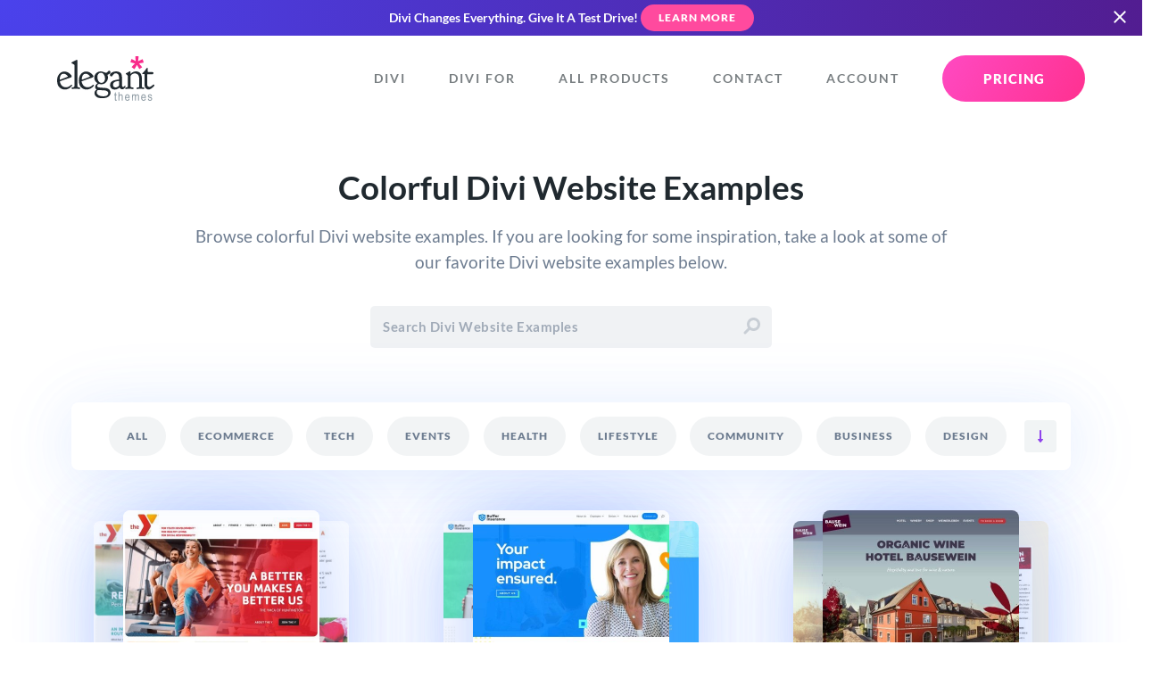

--- FILE ---
content_type: text/html; charset=UTF-8
request_url: https://www.elegantthemes.com/examples/style/colorful/
body_size: 55396
content:
<!doctype html>
<html lang="en">
<head>
	<meta charset="utf-8">
	<title>Colorful Divi Website Examples &#8211; Divi Showcase</title>
	<meta http-equiv="X-UA-Compatible" content="IE=edge,chrome=1" />
<meta name="viewport" content="width=device-width, initial-scale=1">

<style>a,abbr,acronym,address,applet,article,aside,audio,b,big,blockquote,body,canvas,caption,center,cite,code,dd,del,details,dfn,div,dl,dt,em,embed,fieldset,figcaption,figure,footer,form,h1,h2,h3,h4,h5,h6,header,hgroup,html,i,iframe,img,ins,kbd,label,legend,li,mark,menu,nav,object,ol,output,p,pre,q,ruby,s,samp,section,small,span,strike,sub,summary,sup,table,tbody,td,tfoot,th,thead,time,tr,tt,u,ul,var,video{border:0;font-size:100%;font:inherit;margin:0;padding:0;vertical-align:baseline}article,aside,details,figcaption,figure,footer,header,hgroup,menu,nav,section{display:block}body{line-height:1}ol,ul{list-style:none}blockquote,q{quotes:none}blockquote:after,blockquote:before,q:after,q:before{content:"";content:none}table{border-collapse:collapse;border-spacing:0}[type=button],[type=reset],[type=submit],button{-webkit-appearance:button;background-color:transparent;background-image:none;border:none;color:inherit;cursor:pointer;font-family:inherit;font-size:inherit;padding:0}.clearfix:after{clear:both;content:" ";display:block;height:0;visibility:hidden}@font-face{font-display:swap;font-family:Lato;font-style:normal;font-weight:400;src:local(""),url(/fonts/lato/lato-v23-latin-regular.woff2) format("woff2"),url(/fonts/lato/lato-v23-latin-regular.woff) format("woff")}@font-face{font-display:swap;font-family:Lato;font-style:italic;font-weight:400;src:local(""),url(/fonts/lato/lato-v23-latin-italic.woff2) format("woff2"),url(/fonts/lato/lato-v23-latin-italic.woff) format("woff")}@font-face{font-display:swap;font-family:Lato;font-style:normal;font-weight:700;src:local(""),url(/fonts/lato/lato-v23-latin-700.woff2) format("woff2"),url(/fonts/lato/lato-v23-latin-700.woff) format("woff")}@font-face{font-display:swap;font-family:Lato;font-style:italic;font-weight:700;src:local(""),url(/fonts/lato/lato-v23-latin-700italic.woff2) format("woff2"),url(/fonts/lato/lato-v23-latin-700italic.woff) format("woff")}@font-face{font-display:swap;font-family:Lato;font-style:normal;font-weight:900;src:local(""),url(/fonts/lato/lato-v23-latin-900.woff2) format("woff2"),url(/fonts/lato/lato-v23-latin-900.woff) format("woff")}body,html{overflow-x:hidden}body{-webkit-font-smoothing:antialiased;-moz-osx-font-smoothing:grayscale;color:#6d7c90;font-family:Lato,sans-serif;font-size:17px;line-height:1.75em;padding:0;text-align:left}body.preload *{transition:all 0s linear!important}@media (max-width:1024px){body{font-size:15px}}*{box-sizing:border-box}.accent-d5 .colored-header,.accent-d5 .colored-text,.accent-d5 a,.accent-d5.colored-text{color:#326bff}.accent-d5 .button,.button.accent-d5,.colored-background.accent-d5{background-color:#326bff}.dark-background .accent-d5 .button,.dark-background.accent-d5 .button{color:#326bff!important}.accent-d5 .button:hover,.button.accent-d5:hover{background-color:#467aff;box-shadow:0 12px 24px -6px rgba(50,107,255,.2)}.accent-d5 .button.primary-button,.accent-d5 .category-circle,.accent-d5 .icon-circle,.button.primary-button.accent-d5,.category-circle.accent-d5,.icon-circle.accent-d5{background:linear-gradient(120deg,#326bff,#2059ea);background-color:#326bff}.accent-d5 .button.primary-button:hover,.accent-d5 .category-circle:hover,.accent-d5 .icon-circle:hover,.button.primary-button.accent-d5:hover,.category-circle.accent-d5:hover,.icon-circle.accent-d5:hover{background-color:#41a5ff}.accent-d5 .tertiary-button,.tertiary-button.accent-d5{color:#326bff!important}.accent-d5 .card-title,.accent-d5 .countdown-amount,.accent-d5 .gradient-text,.accent-d5 .headline-1,.accent-d5 .headline-2,.accent-d5 .headline-3,.accent-d5 .headline-4,.accent-d5 .package_price .price,.accent-d5 .subhead,.accent-d5 .subhead-small,.accent-d5 .subhead-tiny,.accent-d5.dark-background .button.primary-button span,.accent-d5.dark-background.button.primary-button span,.dark-background .accent-d5.button.primary-button span{-webkit-text-fill-color:transparent;background:linear-gradient(120deg,#326bff,#2059ea);-webkit-background-clip:text;color:#326bff}.accent-d5 .gradient-background,.accent-d5.gradient-background{background:linear-gradient(120deg,#326bff,#2059ea)}.accent-d5 .card-button:hover svg,.accent-d5 .current-item svg,.accent-d5 .icon-big,.accent-d5 .icon-small,.accent-d5 svg{fill:#326bff}.accent-d5 .card-button:hover svg .transparent,.accent-d5 .current-item svg .transparent,.accent-d5 svg .transparent{fill:rgba(50,107,255,.4)}.accent-d5 .border-highlight{border-color:#326bff}.accent-gray .colored-header,.accent-gray .colored-text,.accent-gray .current-item,.accent-gray a,.accent-gray.colored-text,.accent-gray.tab-navigation a:hover,.tab-navigation .accent-gray a:hover{color:#6d7c90}.accent-gray .button,.accent-gray .colored-background,.accent-gray.chip,.button.accent-gray,.tab-navigation .accent-gray .current-item:after{background-color:#6d7c90}.dark-background .accent-gray .button,.dark-background.accent-gray .button{color:#6d7c90!important}.accent-gray .button:hover,.button.accent-gray:hover{background-color:#788699;box-shadow:0 12px 24px -6px rgba(109,124,144,.2)}.accent-gray .button.play-button,.button.accent-gray.play-button{background-color:#6d7390}.accent-gray .button.play-button:hover,.button.accent-gray.play-button:hover{background-color:#787e99}.accent-gray .icon-circle,.icon-circle.accent-gray{box-shadow:0 8px 20px -6px rgba(109,124,144,.9)}.accent-gray .icon-circle:hover,.icon-circle.accent-gray:hover{box-shadow:0 12px 20px -6px rgba(109,124,144,.7)}.accent-gray .button.primary-button,.accent-gray .category-circle,.accent-gray .icon-circle,.button.primary-button.accent-gray,.category-circle.accent-gray,.icon-circle.accent-gray{background:linear-gradient(120deg,rgba(109,124,144,0),#627081);background-color:#6d7590}.accent-gray .button.primary-button:hover,.accent-gray .category-circle:hover,.accent-gray .icon-circle:hover,.button.primary-button.accent-gray:hover,.category-circle.accent-gray:hover,.icon-circle.accent-gray:hover{background-color:#757b97}.accent-gray .tertiary-button,.tertiary-button.accent-gray{color:#6d7c90!important}.accent-gray .card-title,.accent-gray .countdown-amount,.accent-gray .gradient-text,.accent-gray .headline-1,.accent-gray .headline-2,.accent-gray .headline-3,.accent-gray .headline-4,.accent-gray .package_price .price,.accent-gray .subhead,.accent-gray .subhead-small,.accent-gray .subhead-tiny,.accent-gray.dark-background .button.primary-button span,.accent-gray.dark-background.button.primary-button span,.dark-background .accent-gray.button.primary-button span{-webkit-text-fill-color:transparent;-webkit-background-clip:text;background-image:-webkit-linear-gradient(120deg,#6d7590,#627081);color:#6d7c90}.accent-gray .colored-background,.accent-gray.colored-background{background-color:#6d7c90}.accent-gray .gradient-background,.accent-gray.gradient-background{background-image:-webkit-linear-gradient(120deg,#6d7590,#627081)}.accent-gray .card-button:hover svg,.accent-gray .current-item svg,.accent-gray .icon-big,.accent-gray .icon-small,.accent-gray svg{fill:#6d7c90}.accent-gray .tertiary-button svg{fill:#6d7c90!important}.accent-gray .card-button:hover svg .transparent,.accent-gray .current-item svg .transparent,.accent-gray svg .transparent{fill:rgba(109,124,144,.4)}.accent-gray .border-highlight{border-color:#6d7c90}.accent-yellow .colored-header,.accent-yellow .colored-text,.accent-yellow .current-item,.accent-yellow a,.accent-yellow.colored-text,.accent-yellow.tab-navigation a:hover,.tab-navigation .accent-yellow a:hover{color:#ffad00}.accent-yellow .button,.accent-yellow .colored-background,.accent-yellow.chip,.button.accent-yellow,.tab-navigation .accent-yellow .current-item:after{background-color:#ffad00}.dark-background .accent-yellow .button,.dark-background.accent-yellow .button{color:#ffad00!important}.accent-yellow .button:hover,.button.accent-yellow:hover{background-color:#ffb414;box-shadow:0 12px 24px -6px rgba(255,173,0,.2)}.accent-yellow .button.play-button,.button.accent-yellow.play-button{background-color:#ffed00}.accent-yellow .button.play-button:hover,.button.accent-yellow.play-button:hover{background-color:#ffee14}.accent-yellow .icon-circle,.icon-circle.accent-yellow{box-shadow:0 8px 20px -6px rgba(255,173,0,.9)}.accent-yellow .icon-circle:hover,.icon-circle.accent-yellow:hover{box-shadow:0 12px 20px -6px rgba(255,173,0,.7)}.accent-yellow .button.primary-button,.accent-yellow .category-circle,.accent-yellow .icon-circle,.button.primary-button.accent-yellow,.category-circle.accent-yellow,.icon-circle.accent-yellow{background:linear-gradient(120deg,rgba(255,173,0,0),#e69c00);background-color:#ffe000}.accent-yellow .button.primary-button:hover,.accent-yellow .category-circle:hover,.accent-yellow .icon-circle:hover,.button.primary-button.accent-yellow:hover,.category-circle.accent-yellow:hover,.icon-circle.accent-yellow:hover{background-color:#ffee0f}.accent-yellow .tertiary-button,.tertiary-button.accent-yellow{color:#ffad00!important}.accent-yellow .card-title,.accent-yellow .countdown-amount,.accent-yellow .gradient-text,.accent-yellow .headline-1,.accent-yellow .headline-2,.accent-yellow .headline-3,.accent-yellow .headline-4,.accent-yellow .package_price .price,.accent-yellow .subhead,.accent-yellow .subhead-small,.accent-yellow .subhead-tiny,.accent-yellow.dark-background .button.primary-button span,.accent-yellow.dark-background.button.primary-button span,.dark-background .accent-yellow.button.primary-button span{-webkit-text-fill-color:transparent;-webkit-background-clip:text;background-image:-webkit-linear-gradient(120deg,#ffe000,#e69c00);color:#ffad00}.accent-yellow .colored-background,.accent-yellow.colored-background{background-color:#ffad00}.accent-yellow .gradient-background,.accent-yellow.gradient-background{background-image:-webkit-linear-gradient(120deg,#ffe000,#e69c00)}.accent-yellow .card-button:hover svg,.accent-yellow .current-item svg,.accent-yellow .icon-big,.accent-yellow .icon-small,.accent-yellow svg{fill:#ffad00}.accent-yellow .tertiary-button svg{fill:#ffad00!important}.accent-yellow .card-button:hover svg .transparent,.accent-yellow .current-item svg .transparent,.accent-yellow svg .transparent{fill:rgba(255,173,0,.4)}.accent-yellow .border-highlight{border-color:#ffad00}.accent-teal .colored-header,.accent-teal .colored-text,.accent-teal .current-item,.accent-teal a,.accent-teal.colored-text,.accent-teal.tab-navigation a:hover,.tab-navigation .accent-teal a:hover{color:#00b5e6}.accent-teal .button,.accent-teal .colored-background,.accent-teal.chip,.button.accent-teal,.colored-background.accent-teal,.tab-navigation .accent-teal .current-item:after{background-color:#00b5e6}.dark-background .accent-teal .button,.dark-background.accent-teal .button{color:#00b5e6!important}.accent-teal .button:hover,.button.accent-teal:hover{background-color:#00c5fa;box-shadow:0 12px 24px -6px rgba(0,181,230,.2)}.accent-teal .button.play-button,.button.accent-teal.play-button{background-color:#00e6dd}.accent-teal .button.play-button:hover,.button.accent-teal.play-button:hover{background-color:#00faf1}.accent-teal .icon-circle,.icon-circle.accent-teal{box-shadow:0 8px 20px -6px rgba(0,181,230,.9)}.accent-teal .icon-circle:hover,.icon-circle.accent-teal:hover{box-shadow:0 12px 20px -6px rgba(0,181,230,.7)}.accent-teal .button.primary-button,.accent-teal .category-circle,.accent-teal .icon-circle,.button.primary-button.accent-teal,.category-circle.accent-teal,.icon-circle.accent-teal{background:linear-gradient(120deg,rgba(0,181,230,0),#00a1cd);background-color:#00e3e6}.accent-teal .button.primary-button:hover,.accent-teal .category-circle:hover,.accent-teal .icon-circle:hover,.button.primary-button.accent-teal:hover,.category-circle.accent-teal:hover,.icon-circle.accent-teal:hover{background-color:#00f5ec}.accent-teal .tertiary-button,.tertiary-button.accent-teal{color:#00b5e6!important}.accent-teal .card-title,.accent-teal .countdown-amount,.accent-teal .gradient-text,.accent-teal .headline-1,.accent-teal .headline-2,.accent-teal .headline-3,.accent-teal .headline-4,.accent-teal .package_price .price,.accent-teal .subhead,.accent-teal .subhead-small,.accent-teal .subhead-tiny,.accent-teal.dark-background .button.primary-button span,.accent-teal.dark-background.button.primary-button span,.dark-background .accent-teal.button.primary-button span{-webkit-text-fill-color:transparent;background:linear-gradient(120deg,#00e3e6,#00a1cd);-webkit-background-clip:text;color:#00b5e6}.accent-teal .colored-background,.accent-teal.colored-background{background-color:#00b5e6}.accent-teal .gradient-background,.accent-teal.gradient-background{background-image:-webkit-linear-gradient(120deg,#0087e6,#00a1cd)}.accent-teal .card-button:hover svg,.accent-teal .current-item svg,.accent-teal .icon-big,.accent-teal .icon-small,.accent-teal .tertiary-button svg,.accent-teal svg{fill:#00b5e6}.accent-teal .tertiary-button svg{fill:#00b5e6!important}.accent-teal .card-button:hover svg .transparent,.accent-teal .current-item svg .transparent,.accent-teal svg .transparent{fill:rgba(0,181,230,.4)}.accent-teal .border-highlight{border-color:#00b5e6}.accent-light-blue .colored-header,.accent-light-blue .colored-text,.accent-light-blue .current-item,.accent-light-blue a,.accent-light-blue.colored-text,.accent-light-blue.tab-navigation a:hover,.tab-navigation .accent-light-blue a:hover{color:#6797ff}.accent-light-blue .button,.accent-light-blue .colored-background,.accent-light-blue.chip,.button.accent-light-blue,.colored-background.accent-light-blue,.tab-navigation .accent-light-blue .current-item:after{background-color:#6797ff}.dark-background .accent-light-blue .button,.dark-background.accent-light-blue .button{color:#6797ff!important}.accent-light-blue .button:hover,.button.accent-light-blue:hover{background-color:#7ba5ff;box-shadow:0 12px 24px -6px rgba(103,151,255,.2)}.accent-light-blue .button.play-button,.button.accent-light-blue.play-button{background-color:#67bdff}.accent-light-blue .button.play-button:hover,.button.accent-light-blue.play-button:hover{background-color:#7bc6ff}.accent-light-blue .icon-circle,.icon-circle.accent-light-blue{box-shadow:0 8px 20px -6px rgba(103,151,255,.9)}.accent-light-blue .icon-circle:hover,.icon-circle.accent-light-blue:hover{box-shadow:0 12px 20px -6px rgba(103,151,255,.7)}.accent-light-blue .button.primary-button,.accent-light-blue .category-circle,.accent-light-blue .icon-circle,.button.primary-button.accent-light-blue,.category-circle.accent-light-blue,.icon-circle.accent-light-blue{background:linear-gradient(120deg,rgba(103,151,255,0),#4d86ff);background-color:#67b5ff}.accent-light-blue .button.primary-button:hover,.accent-light-blue .category-circle:hover,.accent-light-blue .icon-circle:hover,.button.primary-button.accent-light-blue:hover,.category-circle.accent-light-blue:hover,.icon-circle.accent-light-blue:hover{background-color:#76c4ff}.accent-light-blue .tertiary-button,.tertiary-button.accent-light-blue{color:#6797ff!important}.accent-light-blue .card-title,.accent-light-blue .countdown-amount,.accent-light-blue .gradient-text,.accent-light-blue .headline-1,.accent-light-blue .headline-2,.accent-light-blue .headline-3,.accent-light-blue .headline-4,.accent-light-blue .package_price .price,.accent-light-blue .subhead,.accent-light-blue .subhead-small,.accent-light-blue .subhead-tiny,.accent-light-blue.dark-background .button.primary-button span,.accent-light-blue.dark-background.button.primary-button span,.dark-background .accent-light-blue.button.primary-button span{-webkit-text-fill-color:transparent;background:linear-gradient(120deg,#67b5ff,#4d86ff);-webkit-background-clip:text;color:#6797ff}.accent-light-blue .colored-background,.accent-light-blue.colored-background{background-color:#6797ff}.accent-light-blue .gradient-background,.accent-light-blue.gradient-background{background-image:-webkit-linear-gradient(120deg,#6779ff,#4d86ff)}.accent-light-blue .card-button:hover svg,.accent-light-blue .current-item svg,.accent-light-blue .icon-big,.accent-light-blue .icon-small,.accent-light-blue .tertiary-button svg,.accent-light-blue svg{fill:#6797ff}.accent-light-blue .tertiary-button svg{fill:#6797ff!important}.accent-light-blue .card-button:hover svg .transparent,.accent-light-blue .current-item svg .transparent,.accent-light-blue svg .transparent{fill:rgba(103,151,255,.4)}.accent-light-blue .border-highlight{border-color:#6797ff}.accent-blue .colored-header,.accent-blue .colored-text,.accent-blue .current-item,.accent-blue a,.accent-blue.colored-text,.accent-blue.tab-navigation a:hover,.tab-navigation .accent-blue a:hover{color:#3776ff}.accent-blue .button,.accent-blue .colored-background,.accent-blue.chip,.button.accent-blue,.colored-background.accent-blue,.tab-navigation .accent-blue .current-item:after{background-color:#3776ff}.dark-background .accent-blue .button,.dark-background.accent-blue .button{color:#3776ff!important}.accent-blue .button:hover,.button.accent-blue:hover{background-color:#4b84ff;box-shadow:0 12px 24px -6px rgba(55,118,255,.2)}.accent-blue .button.play-button,.button.accent-blue.play-button{background-color:#37a8ff}.accent-blue .button.play-button:hover,.button.accent-blue.play-button:hover{background-color:#4bb1ff}.accent-blue .icon-circle,.icon-circle.accent-blue{box-shadow:0 8px 20px -6px rgba(55,118,255,.9)}.accent-blue .icon-circle:hover,.icon-circle.accent-blue:hover{box-shadow:0 12px 20px -6px rgba(55,118,255,.7)}.accent-blue .button.primary-button,.accent-blue .category-circle,.accent-blue .icon-circle,.button.primary-button.accent-blue,.category-circle.accent-blue,.icon-circle.accent-blue{background:linear-gradient(120deg,rgba(55,118,255,0),#1e65ff);background-color:#379eff}.accent-blue .button.primary-button:hover,.accent-blue .category-circle:hover,.accent-blue .icon-circle:hover,.button.primary-button.accent-blue:hover,.category-circle.accent-blue:hover,.icon-circle.accent-blue:hover{background-color:#46afff}.accent-blue .tertiary-button,.tertiary-button.accent-blue{color:#3776ff!important}.accent-blue .card-title,.accent-blue .countdown-amount,.accent-blue .gradient-text,.accent-blue .headline-1,.accent-blue .headline-2,.accent-blue .headline-3,.accent-blue .headline-4,.accent-blue .package_price .price,.accent-blue .subhead,.accent-blue .subhead-small,.accent-blue .subhead-tiny,.accent-blue.dark-background .button.primary-button span,.accent-blue.dark-background.button.primary-button span,.dark-background .accent-blue.button.primary-button span{-webkit-text-fill-color:transparent;background:linear-gradient(120deg,#379eff,#1e65ff);-webkit-background-clip:text;color:#3776ff}.accent-blue .colored-background,.accent-blue.colored-background{background-color:#3776ff}.accent-blue .gradient-background,.accent-blue.gradient-background{background-image:-webkit-linear-gradient(120deg,#374eff,#1e65ff)}.accent-blue .card-button:hover svg,.accent-blue .current-item svg,.accent-blue .icon-big,.accent-blue .icon-small,.accent-blue .tertiary-button svg,.accent-blue svg{fill:#3776ff}.accent-blue .tertiary-button svg{fill:#3776ff!important}.accent-blue .card-button:hover svg .transparent,.accent-blue .current-item svg .transparent,.accent-blue svg .transparent{fill:rgba(55,118,255,.4)}.accent-blue .border-highlight{border-color:#3776ff}.accent-dark-blue .colored-header,.accent-dark-blue .colored-text,.accent-dark-blue .current-item,.accent-dark-blue a,.accent-dark-blue.colored-text,.accent-dark-blue.tab-navigation a:hover,.tab-navigation .accent-dark-blue a:hover{color:#262eeb}.accent-dark-blue .button,.accent-dark-blue .colored-background,.accent-dark-blue.chip,.button.accent-dark-blue,.colored-background.accent-dark-blue,.tab-navigation .accent-dark-blue .current-item:after{background-color:#262eeb}.dark-background .accent-dark-blue .button,.dark-background.accent-dark-blue .button{color:#262eeb!important}.accent-dark-blue .button:hover,.button.accent-dark-blue:hover{background-color:#3940ed;box-shadow:0 12px 24px -6px rgba(38,46,235,.2)}.accent-dark-blue .button.play-button,.button.accent-dark-blue.play-button{background-color:#265feb}.accent-dark-blue .button.play-button:hover,.button.accent-dark-blue.play-button:hover{background-color:#396ded}.accent-dark-blue .icon-circle,.icon-circle.accent-dark-blue{box-shadow:0 8px 20px -6px rgba(38,46,235,.9)}.accent-dark-blue .icon-circle:hover,.icon-circle.accent-dark-blue:hover{box-shadow:0 12px 20px -6px rgba(38,46,235,.7)}.accent-dark-blue .button.primary-button,.accent-dark-blue .category-circle,.accent-dark-blue .icon-circle,.button.primary-button.accent-dark-blue,.category-circle.accent-dark-blue,.icon-circle.accent-dark-blue{background:linear-gradient(120deg,rgba(38,46,235,0),#151de3);background-color:#2655eb}.accent-dark-blue .button.primary-button:hover,.accent-dark-blue .category-circle:hover,.accent-dark-blue .icon-circle:hover,.button.primary-button.accent-dark-blue:hover,.category-circle.accent-dark-blue:hover,.icon-circle.accent-dark-blue:hover{background-color:#346aec}.accent-dark-blue .tertiary-button,.tertiary-button.accent-dark-blue{color:#262eeb!important}.accent-dark-blue .card-title,.accent-dark-blue .countdown-amount,.accent-dark-blue .gradient-text,.accent-dark-blue .headline-1,.accent-dark-blue .headline-2,.accent-dark-blue .headline-3,.accent-dark-blue .headline-4,.accent-dark-blue .package_price .price,.accent-dark-blue .subhead,.accent-dark-blue .subhead-small,.accent-dark-blue .subhead-tiny,.accent-dark-blue.dark-background .button.primary-button span,.accent-dark-blue.dark-background.button.primary-button span,.dark-background .accent-dark-blue.button.primary-button span{-webkit-text-fill-color:transparent;background:linear-gradient(120deg,#2655eb,#151de3);-webkit-background-clip:text;color:#262eeb}.accent-dark-blue .colored-background,.accent-dark-blue.colored-background{background-color:#262eeb}.accent-dark-blue .gradient-background,.accent-dark-blue.gradient-background{background-image:-webkit-linear-gradient(120deg,#4526eb,#151de3)}.accent-dark-blue .card-button:hover svg,.accent-dark-blue .current-item svg,.accent-dark-blue .icon-big,.accent-dark-blue .icon-small,.accent-dark-blue .tertiary-button svg,.accent-dark-blue svg{fill:#262eeb}.accent-dark-blue .tertiary-button svg{fill:#262eeb!important}.accent-dark-blue .card-button:hover svg .transparent,.accent-dark-blue .current-item svg .transparent,.accent-dark-blue svg .transparent{fill:rgba(38,46,235,.4)}.accent-dark-blue .border-highlight{border-color:#262eeb}.accent-indigo .colored-header,.accent-indigo .colored-text,.accent-indigo .current-item,.accent-indigo a,.accent-indigo.colored-text,.accent-indigo.tab-navigation a:hover,.tab-navigation .accent-indigo a:hover{color:#4a42ec}.accent-indigo .button,.accent-indigo .colored-background,.accent-indigo.chip,.button.accent-indigo,.colored-background.accent-indigo,.tab-navigation .accent-indigo .current-item:after{background-color:#4a42ec}.dark-background .accent-indigo .button,.dark-background.accent-indigo .button{color:#4a42ec!important}.accent-indigo .button:hover,.button.accent-indigo:hover{background-color:#5c55ee;box-shadow:0 12px 24px -6px rgba(74,66,236,.2)}.accent-indigo .button.play-button,.button.accent-indigo.play-button{background-color:#4264ec}.accent-indigo .button.play-button:hover,.button.accent-indigo.play-button:hover{background-color:#5574ee}.accent-indigo .icon-circle,.icon-circle.accent-indigo{box-shadow:0 8px 20px -6px rgba(74,66,236,.9)}.accent-indigo .icon-circle:hover,.icon-circle.accent-indigo:hover{box-shadow:0 12px 20px -6px rgba(74,66,236,.7)}.accent-indigo .button.primary-button,.accent-indigo .category-circle,.accent-indigo .icon-circle,.button.primary-button.accent-indigo,.category-circle.accent-indigo,.icon-circle.accent-indigo{background:linear-gradient(120deg,rgba(74,66,236,0),#342bea);background-color:#425cec}.accent-indigo .button.primary-button:hover,.accent-indigo .category-circle:hover,.accent-indigo .icon-circle:hover,.button.primary-button.accent-indigo:hover,.category-circle.accent-indigo:hover,.icon-circle.accent-indigo:hover{background-color:#5070ed}.accent-indigo .tertiary-button,.tertiary-button.accent-indigo{color:#4a42ec!important}.accent-indigo .card-title,.accent-indigo .countdown-amount,.accent-indigo .gradient-text,.accent-indigo .headline-1,.accent-indigo .headline-2,.accent-indigo .headline-3,.accent-indigo .headline-4,.accent-indigo .package_price .price,.accent-indigo .subhead,.accent-indigo .subhead-small,.accent-indigo .subhead-tiny,.accent-indigo.dark-background .button.primary-button span,.accent-indigo.dark-background.button.primary-button span,.dark-background .accent-indigo.button.primary-button span{-webkit-text-fill-color:transparent;background:linear-gradient(120deg,#425cec,#342bea);-webkit-background-clip:text;color:#4a42ec}.accent-indigo .colored-background,.accent-indigo.colored-background{background-color:#4a42ec}.accent-indigo .gradient-background,.accent-indigo.gradient-background{background-image:-webkit-linear-gradient(120deg,#6c42ec,#342bea)}.accent-indigo .card-button:hover svg,.accent-indigo .current-item svg,.accent-indigo .icon-big,.accent-indigo .icon-small,.accent-indigo .tertiary-button svg,.accent-indigo svg{fill:#4a42ec}.accent-indigo .tertiary-button svg{fill:#4a42ec!important}.accent-indigo .card-button:hover svg .transparent,.accent-indigo .current-item svg .transparent,.accent-indigo svg .transparent{fill:rgba(74,66,236,.4)}.accent-indigo .border-highlight{border-color:#4a42ec}.accent-pink .colored-header,.accent-pink .colored-text,.accent-pink .current-item,.accent-pink a,.accent-pink.colored-text,.accent-pink.tab-navigation a:hover,.tab-navigation .accent-pink a:hover{color:#ff4a9e}.accent-pink .button,.accent-pink .colored-background,.accent-pink.chip,.button.accent-pink,.colored-background.accent-pink,.tab-navigation .accent-pink .current-item:after{background-color:#ff4a9e}.dark-background .accent-pink .button,.dark-background.accent-pink .button{color:#ff4a9e!important}.accent-pink .button:hover,.button.accent-pink:hover{background-color:#ff5ea9;box-shadow:0 12px 24px -6px rgba(255,74,158,.2)}.accent-pink .button.play-button,.button.accent-pink.play-button{background-color:#ff4acb}.accent-pink .button.play-button:hover,.button.accent-pink.play-button:hover{background-color:#ff5ed1}.accent-pink .icon-circle,.icon-circle.accent-pink{box-shadow:0 8px 20px -6px rgba(255,74,158,.9)}.accent-pink .icon-circle:hover,.icon-circle.accent-pink:hover{box-shadow:0 12px 20px -6px rgba(255,74,158,.7)}.accent-pink .button.primary-button,.accent-pink .category-circle,.accent-pink .icon-circle,.button.primary-button.accent-pink,.category-circle.accent-pink,.icon-circle.accent-pink{background:linear-gradient(120deg,rgba(255,74,158,0),#ff3190);background-color:#ff4ac2}.accent-pink .button.primary-button:hover,.accent-pink .category-circle:hover,.accent-pink .icon-circle:hover,.button.primary-button.accent-pink:hover,.category-circle.accent-pink:hover,.icon-circle.accent-pink:hover{background-color:#ff59d0}.accent-pink .tertiary-button,.tertiary-button.accent-pink{color:#ff4a9e!important}.accent-pink .card-title,.accent-pink .countdown-amount,.accent-pink .gradient-text,.accent-pink .headline-1,.accent-pink .headline-2,.accent-pink .headline-3,.accent-pink .headline-4,.accent-pink .package_price .price,.accent-pink .subhead,.accent-pink .subhead-small,.accent-pink .subhead-tiny,.accent-pink.dark-background .button.primary-button span,.accent-pink.dark-background.button.primary-button span,.dark-background .accent-pink.button.primary-button span{-webkit-text-fill-color:transparent;background:linear-gradient(120deg,#ff4ac2,#ff3190);-webkit-background-clip:text;color:#ff4a9e}.accent-pink .colored-background,.accent-pink.colored-background{background-color:#ff4a9e}.accent-pink .gradient-background,.accent-pink.gradient-background{background-image:-webkit-linear-gradient(120deg,#ff4a7a,#ff3190)}.accent-pink .card-button:hover svg,.accent-pink .current-item svg,.accent-pink .icon-big,.accent-pink .icon-small,.accent-pink .tertiary-button svg,.accent-pink svg{fill:#ff4a9e}.accent-pink .tertiary-button svg{fill:#ff4a9e!important}.accent-pink .card-button:hover svg .transparent,.accent-pink .current-item svg .transparent,.accent-pink svg .transparent{fill:rgba(255,74,158,.4)}.accent-pink .border-highlight{border-color:#ff4a9e}.accent-purple .colored-header,.accent-purple .colored-text,.accent-purple .current-item,.accent-purple a,.accent-purple.colored-text,.accent-purple.tab-navigation a:hover,.tab-navigation .accent-purple a:hover{color:#8f42ec}.accent-purple .button,.accent-purple .colored-background,.accent-purple.chip,.button.accent-purple,.tab-navigation .accent-purple .current-item:after{background-color:#8f42ec}.dark-background .accent-purple .button,.dark-background.accent-purple .button{color:#8f42ec!important}.accent-purple .button:hover,.button.accent-purple:hover{background-color:#9a55ee;box-shadow:0 12px 24px -6px rgba(143,66,236,.2)}.accent-purple .button.play-button,.button.accent-purple.play-button{background-color:#ba42ec}.accent-purple .button.play-button:hover,.button.accent-purple.play-button:hover{background-color:#c055ee}.accent-purple .icon-circle,.icon-circle.accent-purple{box-shadow:0 8px 20px -6px rgba(143,66,236,.9)}.accent-purple .icon-circle:hover,.icon-circle.accent-purple:hover{box-shadow:0 12px 20px -6px rgba(143,66,236,.7)}.accent-purple .button.primary-button,.accent-purple .category-circle,.accent-purple .icon-circle,.button.primary-button.accent-purple,.category-circle.accent-purple,.icon-circle.accent-purple{background:linear-gradient(120deg,rgba(143,66,236,0),#812bea);background-color:#b142ec}.accent-purple .button.primary-button:hover,.accent-purple .category-circle:hover,.accent-purple .icon-circle:hover,.button.primary-button.accent-purple:hover,.category-circle.accent-purple:hover,.icon-circle.accent-purple:hover{background-color:#bf50ed}.accent-purple .tertiary-button,.tertiary-button.accent-purple{color:#8f42ec!important}.accent-purple .card-title,.accent-purple .countdown-amount,.accent-purple .gradient-text,.accent-purple .headline-1,.accent-purple .headline-2,.accent-purple .headline-3,.accent-purple .headline-4,.accent-purple .package_price .price,.accent-purple .subhead,.accent-purple .subhead-small,.accent-purple .subhead-tiny,.accent-purple.dark-background .button.primary-button span,.accent-purple.dark-background.button.primary-button span,.dark-background .accent-purple.button.primary-button span{-webkit-text-fill-color:transparent;-webkit-background-clip:text;background-image:-webkit-linear-gradient(120deg,#b142ec,#812bea);color:#8f42ec}.accent-purple .colored-background,.accent-purple.colored-background{background-color:#8f42ec}.accent-purple .gradient-background,.accent-purple.gradient-background{background-image:-webkit-linear-gradient(120deg,#b142ec,#812bea)}.accent-purple .card-button:hover svg,.accent-purple .current-item svg,.accent-purple .icon-big,.accent-purple .icon-small,.accent-purple svg{fill:#8f42ec}.accent-purple .tertiary-button svg{fill:#8f42ec!important}.accent-purple .card-button:hover svg .transparent,.accent-purple .current-item svg .transparent,.accent-purple svg .transparent{fill:rgba(143,66,236,.4)}.accent-purple .border-highlight{border-color:#8f42ec}.accent-green .colored-header,.accent-green .colored-text,.accent-green .current-item,.accent-green a,.accent-green.colored-text,.accent-green.tab-navigation a:hover,.tab-navigation .accent-green a:hover{color:#34dd87}.accent-green .button,.accent-green .colored-background,.accent-green.chip,.button.accent-green,.tab-navigation .accent-green .current-item:after{background-color:#34dd87}.dark-background .accent-green .button,.dark-background.accent-green .button{color:#34dd87!important}.accent-green .button:hover,.button.accent-green:hover{background-color:#45e091;box-shadow:0 12px 24px -6px rgba(52,221,135,.2)}.accent-green .button.play-button,.button.accent-green.play-button{background-color:#34ddb1}.accent-green .button.play-button:hover,.button.accent-green.play-button:hover{background-color:#45e0b8}.accent-green .icon-circle,.icon-circle.accent-green{box-shadow:0 8px 20px -6px rgba(52,221,135,.9)}.accent-green .icon-circle:hover,.icon-circle.accent-green:hover{box-shadow:0 12px 20px -6px rgba(52,221,135,.7)}.accent-green .button.primary-button,.accent-green .category-circle,.accent-green .icon-circle,.button.primary-button.accent-green,.category-circle.accent-green,.icon-circle.accent-green{background:linear-gradient(120deg,rgba(52,221,135,0),#24d47a);background-color:#34dda9}.accent-green .button.primary-button:hover,.accent-green .category-circle:hover,.accent-green .icon-circle:hover,.button.primary-button.accent-green:hover,.category-circle.accent-green:hover,.icon-circle.accent-green:hover{background-color:#41dfb6}.accent-green .tertiary-button,.tertiary-button.accent-green{color:#34dd87!important}.accent-green .card-title,.accent-green .countdown-amount,.accent-green .gradient-text,.accent-green .headline-1,.accent-green .headline-2,.accent-green .headline-3,.accent-green .headline-4,.accent-green .package_price .price,.accent-green .subhead,.accent-green .subhead-small,.accent-green .subhead-tiny,.accent-green.dark-background .button.primary-button span,.accent-green.dark-background.button.primary-button span,.dark-background .accent-green.button.primary-button span{-webkit-text-fill-color:transparent;-webkit-background-clip:text;background-image:-webkit-linear-gradient(120deg,#34dda9,#24d47a);color:#34dd87}.accent-green .colored-background,.accent-green.colored-background{background-color:#34dd87}.accent-green .gradient-background,.accent-green.gradient-background{background-image:-webkit-linear-gradient(120deg,#34dda9,#24d47a)}.accent-green .card-button:hover svg,.accent-green .current-item svg,.accent-green .icon-big,.accent-green .icon-small,.accent-green svg{fill:#34dd87}.accent-green .tertiary-button svg{fill:#34dd87!important}.accent-green .card-button:hover svg .transparent,.accent-green .current-item svg .transparent,.accent-green svg .transparent{fill:rgba(52,221,135,.4)}.accent-green .border-highlight{border-color:#34dd87}.accent-red .colored-header,.accent-red .colored-text,.accent-red .current-item,.accent-red a,.accent-red.colored-text,.accent-red.tab-navigation a:hover,.tab-navigation .accent-red a:hover{color:#ff4c00}.accent-red .button,.accent-red .colored-background,.accent-red.chip,.button.accent-red,.tab-navigation .accent-red .current-item:after{background-color:#ff4c00}.dark-background .accent-red .button,.dark-background.accent-red .button{color:#ff4c00!important}.accent-red .button:hover,.button.accent-red:hover{background-color:#ff5a14;box-shadow:0 12px 24px -6px rgba(255,76,0,.2)}.accent-red .button.play-button,.button.accent-red.play-button{background-color:#ff8c00}.accent-red .button.play-button:hover,.button.accent-red.play-button:hover{background-color:#ff9514}.accent-red .icon-circle,.icon-circle.accent-red{box-shadow:0 8px 20px -6px rgba(255,76,0,.9)}.accent-red .icon-circle:hover,.icon-circle.accent-red:hover{box-shadow:0 12px 20px -6px rgba(255,76,0,.7)}.accent-red .button.primary-button,.accent-red .category-circle,.accent-red .icon-circle,.button.primary-button.accent-red,.category-circle.accent-red,.icon-circle.accent-red{background:linear-gradient(120deg,rgba(255,76,0,0),#e64400);background-color:#ff7f00}.accent-red .button.primary-button:hover,.accent-red .category-circle:hover,.accent-red .icon-circle:hover,.button.primary-button.accent-red:hover,.category-circle.accent-red:hover,.icon-circle.accent-red:hover{background-color:#ff930f}.accent-red .tertiary-button,.tertiary-button.accent-red{color:#ff4c00!important}.accent-red .card-title,.accent-red .countdown-amount,.accent-red .gradient-text,.accent-red .headline-1,.accent-red .headline-2,.accent-red .headline-3,.accent-red .headline-4,.accent-red .package_price .price,.accent-red .subhead,.accent-red .subhead-small,.accent-red .subhead-tiny,.accent-red.dark-background .button.primary-button span,.accent-red.dark-background.button.primary-button span,.dark-background .accent-red.button.primary-button span{-webkit-text-fill-color:transparent;-webkit-background-clip:text;background-image:-webkit-linear-gradient(120deg,#ff7f00,#e64400);color:#ff4c00}.accent-red .colored-background,.accent-red.colored-background{background-color:#ff4c00}.accent-red .gradient-background,.accent-red.gradient-background{background-image:-webkit-linear-gradient(120deg,#ff7f00,#e64400)}.accent-red .card-button:hover svg,.accent-red .current-item svg,.accent-red .icon-big,.accent-red .icon-small,.accent-red svg{fill:#ff4c00}.accent-red .tertiary-button svg{fill:#ff4c00!important}.accent-red .card-button:hover svg .transparent,.accent-red .current-item svg .transparent,.accent-red svg .transparent{fill:rgba(255,76,0,.4)}.accent-red .border-highlight{border-color:#ff4c00}.accent-orange .colored-header,.accent-orange .colored-text,.accent-orange .current-item,.accent-orange a,.accent-orange.colored-text,.accent-orange.tab-navigation a:hover,.tab-navigation .accent-orange a:hover{color:#ff7b2b}.accent-orange .button,.accent-orange .colored-background,.accent-orange.chip,.button.accent-orange,.tab-navigation .accent-orange .current-item:after{background-color:#ff7b2b}.dark-background .accent-orange .button,.dark-background.accent-orange .button{color:#ff7b2b!important}.accent-orange .button:hover,.button.accent-orange:hover{background-color:#ff883f;box-shadow:0 12px 24px -6px rgba(255,123,43,.2)}.accent-orange .button.play-button,.button.accent-orange.play-button{background-color:#ffb02b}.accent-orange .button.play-button:hover,.button.accent-orange.play-button:hover{background-color:#ffb83f}.accent-orange .icon-circle,.icon-circle.accent-orange{box-shadow:0 8px 20px -6px rgba(255,123,43,.9)}.accent-orange .icon-circle:hover,.icon-circle.accent-orange:hover{box-shadow:0 12px 20px -6px rgba(255,123,43,.7)}.accent-orange .button.primary-button,.accent-orange .category-circle,.accent-orange .icon-circle,.button.primary-button.accent-orange,.category-circle.accent-orange,.icon-circle.accent-orange{background:linear-gradient(120deg,rgba(255,123,43,0),#ff6b12);background-color:#ffa52b}.accent-orange .button.primary-button:hover,.accent-orange .category-circle:hover,.accent-orange .icon-circle:hover,.button.primary-button.accent-orange:hover,.category-circle.accent-orange:hover,.icon-circle.accent-orange:hover{background-color:#ffb63a}.accent-orange .tertiary-button,.tertiary-button.accent-orange{color:#ff7b2b!important}.accent-orange .card-title,.accent-orange .countdown-amount,.accent-orange .gradient-text,.accent-orange .headline-1,.accent-orange .headline-2,.accent-orange .headline-3,.accent-orange .headline-4,.accent-orange .package_price .price,.accent-orange .subhead,.accent-orange .subhead-small,.accent-orange .subhead-tiny,.accent-orange.dark-background .button.primary-button span,.accent-orange.dark-background.button.primary-button span,.dark-background .accent-orange.button.primary-button span{-webkit-text-fill-color:transparent;-webkit-background-clip:text;background-image:-webkit-linear-gradient(120deg,#ffa52b,#ff6b12);color:#ff7b2b}.accent-orange .colored-background,.accent-orange.colored-background{background-color:#ff7b2b}.accent-orange .gradient-background,.accent-orange.gradient-background{background-image:-webkit-linear-gradient(120deg,#ffa52b,#ff6b12)}.accent-orange .card-button:hover svg,.accent-orange .current-item svg,.accent-orange .icon-big,.accent-orange .icon-small,.accent-orange svg{fill:#ff7b2b}.accent-orange .tertiary-button svg{fill:#ff7b2b!important}.accent-orange .card-button:hover svg .transparent,.accent-orange .current-item svg .transparent,.accent-orange svg .transparent{fill:rgba(255,123,43,.4)}.accent-orange .border-highlight{border-color:#ff7b2b}.accent-navy .colored-header,.accent-navy .colored-text,.accent-navy .current-item,.accent-navy a,.accent-navy.colored-text,.accent-navy.tab-navigation a:hover,.tab-navigation .accent-navy a:hover{color:#293038}.accent-navy .button,.accent-navy .colored-background,.accent-navy.chip,.button.accent-navy,.tab-navigation .accent-navy .current-item:after{background-color:#293038}.dark-background .accent-navy .button,.dark-background.accent-navy .button{color:#293038!important}.accent-navy .button:hover,.button.accent-navy:hover{background-color:#323a44;box-shadow:0 12px 24px -6px rgba(41,48,56,.2)}.accent-navy .button.play-button,.button.accent-navy.play-button{background-color:#292c38}.accent-navy .button.play-button:hover,.button.accent-navy.play-button:hover{background-color:#323644}.accent-navy .icon-circle,.icon-circle.accent-navy{box-shadow:0 8px 20px -6px rgba(41,48,56,.9)}.accent-navy .icon-circle:hover,.icon-circle.accent-navy:hover{box-shadow:0 12px 20px -6px rgba(41,48,56,.7)}.accent-navy .button.primary-button,.accent-navy .category-circle,.accent-navy .icon-circle,.button.primary-button.accent-navy,.category-circle.accent-navy,.icon-circle.accent-navy{background:linear-gradient(120deg,rgba(41,48,56,0),#1e2329);background-color:#292d38}.accent-navy .button.primary-button:hover,.accent-navy .category-circle:hover,.accent-navy .icon-circle:hover,.button.primary-button.accent-navy:hover,.category-circle.accent-navy:hover,.icon-circle.accent-navy:hover{background-color:#2f3341}.accent-navy .tertiary-button,.tertiary-button.accent-navy{color:#293038!important}.accent-navy .card-title,.accent-navy .countdown-amount,.accent-navy .gradient-text,.accent-navy .headline-1,.accent-navy .headline-2,.accent-navy .headline-3,.accent-navy .headline-4,.accent-navy .package_price .price,.accent-navy .subhead,.accent-navy .subhead-small,.accent-navy .subhead-tiny,.accent-navy.dark-background .button.primary-button span,.accent-navy.dark-background.button.primary-button span,.dark-background .accent-navy.button.primary-button span{-webkit-text-fill-color:transparent;-webkit-background-clip:text;background-image:-webkit-linear-gradient(120deg,#292d38,#1e2329);color:#293038}.accent-navy .colored-background,.accent-navy.colored-background{background-color:#293038}.accent-navy .gradient-background,.accent-navy.gradient-background{background-image:-webkit-linear-gradient(120deg,#292d38,#1e2329)}.accent-navy .card-button:hover svg,.accent-navy .current-item svg,.accent-navy .icon-big,.accent-navy .icon-small,.accent-navy svg{fill:#293038}.accent-navy .tertiary-button svg{fill:#293038!important}.accent-navy .card-button:hover svg .transparent,.accent-navy .current-item svg .transparent,.accent-navy svg .transparent{fill:rgba(41,48,56,.4)}.accent-navy .border-highlight{border-color:#293038}.accent-dark-gray .colored-header,.accent-dark-gray .colored-text,.accent-dark-gray .current-item,.accent-dark-gray a,.accent-dark-gray.colored-text,.accent-dark-gray.tab-navigation a:hover,.tab-navigation .accent-dark-gray a:hover{color:#6d7c90}.accent-dark-gray .button,.accent-dark-gray .colored-background,.accent-dark-gray.chip,.button.accent-dark-gray,.tab-navigation .accent-dark-gray .current-item:after{background-color:#6d7c90}.dark-background .accent-dark-gray .button,.dark-background.accent-dark-gray .button{color:#6d7c90!important}.accent-dark-gray .button:hover,.button.accent-dark-gray:hover{background-color:#788699;box-shadow:0 12px 24px -6px rgba(109,124,144,.2)}.accent-dark-gray .button.play-button,.button.accent-dark-gray.play-button{background-color:#6d7390}.accent-dark-gray .button.play-button:hover,.button.accent-dark-gray.play-button:hover{background-color:#787e99}.accent-dark-gray .icon-circle,.icon-circle.accent-dark-gray{box-shadow:0 8px 20px -6px rgba(109,124,144,.9)}.accent-dark-gray .icon-circle:hover,.icon-circle.accent-dark-gray:hover{box-shadow:0 12px 20px -6px rgba(109,124,144,.7)}.accent-dark-gray .button.primary-button,.accent-dark-gray .category-circle,.accent-dark-gray .icon-circle,.button.primary-button.accent-dark-gray,.category-circle.accent-dark-gray,.icon-circle.accent-dark-gray{background:linear-gradient(120deg,rgba(109,124,144,0),#627081);background-color:#6d7590}.accent-dark-gray .button.primary-button:hover,.accent-dark-gray .category-circle:hover,.accent-dark-gray .icon-circle:hover,.button.primary-button.accent-dark-gray:hover,.category-circle.accent-dark-gray:hover,.icon-circle.accent-dark-gray:hover{background-color:#757b97}.accent-dark-gray .tertiary-button,.tertiary-button.accent-dark-gray{color:#6d7c90!important}.accent-dark-gray .card-title,.accent-dark-gray .countdown-amount,.accent-dark-gray .gradient-text,.accent-dark-gray .headline-1,.accent-dark-gray .headline-2,.accent-dark-gray .headline-3,.accent-dark-gray .headline-4,.accent-dark-gray .package_price .price,.accent-dark-gray .subhead,.accent-dark-gray .subhead-small,.accent-dark-gray .subhead-tiny,.accent-dark-gray.dark-background .button.primary-button span,.accent-dark-gray.dark-background.button.primary-button span,.dark-background .accent-dark-gray.button.primary-button span{-webkit-text-fill-color:transparent;-webkit-background-clip:text;background-image:-webkit-linear-gradient(120deg,#6d7590,#627081);color:#6d7c90}.accent-dark-gray .colored-background,.accent-dark-gray.colored-background{background-color:#6d7c90}.accent-dark-gray .gradient-background,.accent-dark-gray.gradient-background{background-image:-webkit-linear-gradient(120deg,#6d7590,#627081)}.accent-dark-gray .card-button:hover svg,.accent-dark-gray .current-item svg,.accent-dark-gray .icon-big,.accent-dark-gray .icon-small,.accent-dark-gray svg{fill:#6d7c90}.accent-dark-gray .tertiary-button svg{fill:#6d7c90!important}.accent-dark-gray .card-button:hover svg .transparent,.accent-dark-gray .current-item svg .transparent,.accent-dark-gray svg .transparent{fill:rgba(109,124,144,.4)}.accent-dark-gray .border-highlight{border-color:#6d7c90}.accent-ai .gradient-text{-webkit-text-fill-color:transparent!important;background:linear-gradient(120deg,#5200ff,#00c9ff 60%)!important;-webkit-background-clip:text!important;color:#00c9ff!important}.accent-ai .button:not(.tertiary-button){background:linear-gradient(120deg,#00c9ff,#5200ff)!important;background-color:#00e3e6!important}h1,h2,h3,h4,h5,h6{color:#20292f;font-weight:700;line-height:1.6em;margin:.2em 0 .4em;max-width:850px;width:100%}h1:first-child,h2:first-child,h3:first-child,h4:first-child,h5:first-child,h6:first-child{margin-top:0}h1:last-child,h2:last-child,h3:last-child,h4:last-child,h5:last-child,h6:last-child{margin-bottom:0}.centered h1,.centered h2,.centered h3,.centered h4,.centered h5,.centered h6{margin-left:auto;margin-right:auto}h1{font-size:2.3rem;line-height:1.4em;max-width:800px}h2{font-size:1.8rem;line-height:1.25em}@media (max-width:768px){h2{font-size:1.5rem}}@media (max-width:480px){h2{font-size:1.3rem;line-height:1.4em}}.card-featured h2:not(.headline-2){font-size:2.2em}@media (max-width:670px){.card-featured h2:not(.headline-2){font-size:1.7rem}}@media (max-width:480px){.card-featured h2:not(.headline-2){font-size:1.3rem;line-height:1.4em}}h3{font-size:1.5rem;line-height:1.3em}@media (max-width:768px){h3{font-size:1.4rem}}@media (max-width:480px){h3{font-size:1.2rem}}.blurb h3,h4{font-size:1.1rem;line-height:1.4em}@media (max-width:480px){.blurb h3,h4{font-size:1rem}}h5{font-size:1rem}h6{font-size:.85rem}em{font-style:italic}p{color:#6d7c90;width:100%}p.lead{font-size:1.1em;max-width:850px}p:last-child{margin-bottom:0}p b,p strong{color:#20292f;font-weight:600}p>a{font-weight:700}.hidden{display:none!important}.body-small{font-size:.88em;line-height:1.75em}.body-small strong{color:#20292f;font-weight:600}.body-small li{line-height:1em}.body-dense{font-size:.76em;line-height:1.85em}a{cursor:pointer;text-decoration:none}.link-list a:hover,a:hover{color:#3776ff}.dark-background a:hover{color:#fff}ol,ol li,p,ul,ul li{margin-bottom:1em}ol+p,p+h1,p+h2,p+h3,p+h4,p+h5,p+p,ul+p{margin-top:1em}ul.centered a{justify-content:center}ul.link-list{color:#6d7c90}ul.link-list .link-list-header{background:#fff;border-bottom:2px solid #edf1f3;border-top:2px solid #edf1f3;color:#20292f;font-weight:600;margin:-24px -32px 20px;padding:10px}.card-medium ul.link-list .link-list-header{margin-left:-24px;margin-right:-24px}.card-small ul.link-list .link-list-header{margin-left:-16px;margin-right:-16px}ul.link-list a{color:#6d7c90}ul.link-list.with-link-icon a{display:flex;transform:translateX(14px)}ul.link-list.with-link-icon a svg{transition:all .3s cubic-bezier(.4,0,.2,1)}ul.link-list.with-link-icon a:hover svg{transform:translateX(4px)}code,pre{background:rgba(109,124,144,.1);padding:16px}i{font-style:italic}.no-wrap{white-space:nowrap}iframe{max-width:100%}iframe.e-embed-frame{max-width:540px!important;min-width:auto!important;width:100%!important}img{align-self:center;display:block;max-width:100%;opacity:1;transition:all .3s cubic-bezier(.4,0,.2,1);visibility:visible}img:not(.lazy){height:auto}img.lazy{opacity:0;visibility:hidden}img.fullwidth-image{max-width:none;width:100%}img.border-highlight{border:4px solid;border-radius:8px;padding:10px}video{background:linear-gradient(120deg,#e8ebee,#c7ccd3);max-width:100%;opacity:1;transition:all .3s cubic-bezier(.4,0,.2,1);visibility:visible}video:not(.lazy){height:auto}video.lazy{opacity:0;visibility:hidden}@media (min-width:769px){img.image-offset-right,video.image-offset-right{align-self:flex-start;max-width:160%;width:160%}img.image-offset-left,video.image-offset-left{margin-left:-60%;max-width:160%;width:160%}img.image-offset-big-right,video.image-offset-big-right{align-self:flex-start;max-width:187%;width:187%}img.image-offset-big-left,video.image-offset-big-left{margin-left:-87%;max-width:187%;width:187%}}.inline-element{display:inline}.dark-background .headline-1,.dark-background .headline-2,.dark-background .headline-3,.dark-background .headline-4,.dark-background .subhead,.dark-background .subhead-small,.dark-background .subhead-tiny,.dark-background h1,.dark-background h2,.dark-background h3,.dark-background h4,.dark-background h5,.dark-background h6,.dark-background li,.dark-background p,.dark-background p a,.dark-background ul{-webkit-text-fill-color:#fff;background:none;color:#fff}.dark-background strong{color:#fff}.dark-background p a{font-weight:800;text-decoration:underline}.headline-1.black-header,.headline-2.black-header,.headline-3.black-header,.headline-4.black-header{-webkit-text-fill-color:inherit;color:#20292f}.headline-1{font-size:120px;font-weight:900;line-height:1em;margin-bottom:.2em}@media (max-width:1300px){.headline-1{font-size:10vw}}@media (max-width:1024px){.headline-1{font-size:13vw}}@media (max-width:768px){.headline-1{font-size:16vw}}.headline-2{font-size:80px;font-weight:900;line-height:1.2em;margin-bottom:.2em}@media (max-width:1300px){.headline-2{font-size:7vw}}@media (max-width:1024px){.headline-2{font-size:9vw}}@media (max-width:768px){.headline-2{margin-bottom:.4em}}.headline-3{font-size:50px;font-weight:900;line-height:1.2em}@media (max-width:1024px){.headline-3{font-size:6vw}}.headline-4{font-size:40px;font-weight:900;line-height:1.2em}@media (max-width:1024px){.headline-4{font-size:5vw}}#footer-menu h3,.card-title,.subhead,.subhead-small,.subhead-tiny,.tab-navigation a,.tab-navigation-narrow,nav a.menu-item{font-size:.85em;font-weight:700;letter-spacing:2px;line-height:1.7em;margin-bottom:.6em;text-transform:uppercase}#footer-menu h3,.subhead-small,.tab-navigation-narrow,nav a.menu-item{font-size:.8em}.subhead-tiny{font-size:.65em;font-weight:900;letter-spacing:.15em}.card-title{font-size:15px}.button{align-self:flex-start;border:none;border-radius:100px;color:#fff!important;cursor:pointer;font-family:Lato,sans-serif;font-size:12px;font-weight:900;justify-content:center;letter-spacing:1px;line-height:28px;margin-bottom:16px;padding:8px 20px;text-transform:uppercase;transition:all .3s cubic-bezier(.4,0,.2,1);will-change:box-shadow,transform,background-color}.button:active:focus,.button:focus{outline:none}.button.right-aligned-button{align-self:flex-end}.button:hover{transform:translateY(-1px)}.button.chip,.button.tertiary-button{background-color:#f2f4f5}.button.chip:hover,.button.tertiary-button:hover{background-color:#eceef1;box-shadow:none}.button.chip{color:#6d7c90!important}.button.primary-button{font-size:15px;padding:12px 32px}.button.text-button{background:none;margin-bottom:0;padding:0}.button.text-button:hover{background:none!important;transform:none!important}.button.switch-button{background:none;margin-bottom:0;padding:0}.button.switch-button:hover{transform:none!important}.button.dark-background.primary-button,.button.dark-background.primary-button:hover,.dark-background .button,.dark-background .button.primary-button,.dark-background .button.primary-button:hover,.dark-background .button:hover{background:#fff}.dark-background .button.outline-button,.dark-background .button.outline-button:hover{background:transparent;border:2px solid #fff;color:#fff!important}.button.fullwidth-button{width:100%}.button.inline-button{display:inline-block}.right-align-items.button{margin-right:0}p+.button{margin-top:1.5em}.button svg{fill:#fff!important}.dark-background .button svg{fill:#000!important}.button.play-button{padding-left:8px}.dark-background .button.play-button{background:#fff!important}.centered .button{align-self:center}.button-callout{opacity:0;position:absolute;visibility:hidden}.with-callout{position:relative}.tab-navigation{margin:0}.tab-navigation li{display:flex;margin:0!important;position:relative;text-align:center}.tab-navigation li a{color:#6d7c90;margin:0!important;padding:16px 20px;position:relative}.tab-navigation-narrow.tab-navigation li a{letter-spacing:1px;padding-left:16px;padding-right:16px}.tab-navigation li a.callout{background:#34dd87;border-radius:8px;bottom:-46px;color:#fff;display:block;font-size:12px;left:50%;opacity:0;padding:8px 16px;position:absolute;transform:translateX(-50%);transition:all .3s ease-in-out;visibility:hidden;width:210px;z-index:9}.tab-navigation li a.callout:hover{color:#fff;transform:translateX(-50%) scale(1.1)}.tab-navigation li a.callout:before{background:transparent;border-bottom:10px solid #34dd87;border-left:10px solid transparent;border-right:10px solid transparent;content:"";display:block;height:0;left:50%;position:absolute;top:-10px;transform:translateX(-50%);width:0}.tab-navigation li a.callout:after{display:none}.tab-navigation li a.current-item:after{border-radius:10px;transition:all .3s cubic-bezier(.4,0,.2,1)}.tab-navigation li a:after,.tab-navigation li a:before{bottom:0;content:"";height:4px;left:0;position:absolute;width:100%}.tab-navigation li a:before{background:#e1e4e8;margin-left:0;margin-right:0}.tab-navigation:hover li a.callout{bottom:-36px;opacity:1;visibility:visible}.icon-tabs li a{align-items:center;display:flex}.icon-tabs li a svg{margin-right:10px}.card,.rounded-corners{border-radius:8px}.card{background-color:#fff;box-shadow:0 8px 60px 0 rgba(103,151,255,.11),0 12px 90px 0 rgba(103,151,255,.11);margin-top:24px;padding:32px;transition:all .3s cubic-bezier(.4,0,.2,1);will-change:box-shadow}.card:first-of-type{margin-top:0}.card>:last-child:not(.row-container,.row,.column){margin-bottom:0}.card.transparent-card{background:transparent}.card.card-medium{padding:24px}.card.card-small{padding:16px}.card.card-full-bleed,img.card{padding:0}.card .card-full-bleed-inset-container,.card .card-inset-container{align-self:stretch;margin:32px -32px}.card .card-full-bleed-inset-container:first-child,.card .card-inset-container:first-child{margin-top:-32px}.card .card-full-bleed-inset-container:last-child,.card .card-inset-container:last-child{margin-bottom:-32px!important}.card .card-full-bleed-inset-container>:last-child,.card .card-inset-container>:last-child{margin-bottom:0}.card-medium.card .card-full-bleed-inset-container,.card-medium.card .card-inset-container{margin:16px -24px}.card-medium.card .card-full-bleed-inset-container:first-child,.card-medium.card .card-inset-container:first-child{margin-top:-24px}.card-medium.card .card-full-bleed-inset-container:last-child,.card-medium.card .card-inset-container:last-child{margin-bottom:-24px!important}.card-small.card .card-full-bleed-inset-container,.card-small.card .card-inset-container{margin:24px -16px}.card-small.card .card-full-bleed-inset-container:first-child,.card-small.card .card-inset-container:first-child{margin-top:-24px}.card-small.card .card-full-bleed-inset-container:last-child,.card-small.card .card-inset-container:last-child{margin-bottom:-24px!important}.card .card-inset-container{background:rgba(109,124,144,.04);padding:24px 32px}.card-medium.card .card-inset-container{padding:16px 24px}.card-small.card .card-inset-container{padding:16px}.border-card{border:2px solid rgba(109,124,144,.12);box-shadow:none}.elipses{overflow:hidden;text-overflow:ellipsis;white-space:nowrap}.card-button{background-color:#fff;color:#20292f!important;font-size:11px;font-weight:900;letter-spacing:1px;line-height:1.4em;padding:16px;text-transform:uppercase}.card-button svg{fill:rgba(109,124,144,.5);transition:all .3s cubic-bezier(.4,0,.2,1)}.card-button svg .transparent{fill:rgba(109,124,144,.25);transition:all .3s cubic-bezier(.4,0,.2,1)}.card-button.current-item,.card-button:hover{background-color:#fff;box-shadow:0 10px 70px 0 rgba(103,151,255,.22),0 15px 105px 0 rgba(103,151,255,.22);margin-left:-6px;margin-right:-6px}.badge{border-radius:4px;display:inline-block;font-size:14px;font-weight:800;padding:0 8px;position:relative}.badge,.light-background .badge{background:#000;color:#fff}.badge.icon-badge{align-items:center;display:flex;gap:4px}.badge.icon-badge svg{fill:#fff}.divi-pro-badge{cursor:pointer;display:flex;position:relative}.divi-pro-badge .badge{background:linear-gradient(115deg,#379eff,#40f);margin-bottom:10px;transition:all .3s cubic-bezier(.4,0,.2,1)}.divi-pro-badge .badge:hover{padding-left:10px;padding-right:10px}.divi-pro-badge .tooltip_hover{font-size:17px}#lifetime-switcher .tooltip_hover,.button-toggle .tooltip_hover,.divi-pro-badge .tooltip_hover,.payment-duration .tooltip_hover{bottom:60px;left:50%!important;text-align:center!important;transform:scale(.95) translateX(-52.5%)!important;transform-origin:top center!important;width:480px}#lifetime-switcher .tooltip_hover:after,.button-toggle .tooltip_hover:after,.divi-pro-badge .tooltip_hover:after,.payment-duration .tooltip_hover:after{bottom:-6px;left:50%!important;margin-left:-12px;right:auto!important;top:auto}.bottom-border{border-bottom:1px solid rgba(109,124,144,.12);padding-bottom:16px}.button,.card-button{align-items:center;display:flex;text-decoration:none}.button svg,.card-button svg{height:28px;margin:0 12px 0 0;width:28px}.row.product-feature{margin-bottom:13%;margin-top:13%}.row.product-feature:first-child{margin-top:4%}.row.product-feature:last-child{margin-bottom:4%}.icon-container{border-radius:100px;box-shadow:0 4px 24px 0 rgba(103,151,255,.1),0 12px 64px 0 rgba(103,151,255,.1);padding:24px}.icon-container img{margin:0!important}.icon-big,.icon-container,.icon-small{display:flex;flex-shrink:0}.icon-big svg,.icon-container svg,.icon-small svg{display:flex}.icon-small svg,svg.icon-small{height:28px;width:28px}.icon-big svg,svg.icon-big{height:64px;width:64px}svg.ui-icon{fill:#6d7c90}.dark-background .icon-big{fill:#fff}.dark-background .icon-big .transparent{fill:hsla(0,0%,100%,.5)}section{display:flex;flex-direction:column;margin-bottom:48px;margin-top:48px;position:relative}#main-nav+section{margin-top:0;padding-top:100px}section.padded-section{padding:8vw 0}.row-container{margin:auto;max-width:90%;position:relative;width:1120px}.row-container.extra-wide-width{width:1800px}.row-container.wide-width{width:1440px}.row-container.medium-width{width:1200px}.row-container.narrow{width:960px}.row-container.thin{width:560px}.row-container.skinny{width:480px}.row-container.small-width{width:800px}.row-container.fullwidth{max-width:100%;width:100%}.row{display:flex;flex-wrap:wrap;margin:4% -2.5%;max-width:105%;position:relative}.row.small-gutters{margin-left:-1.5%;margin-right:-1.5%;max-width:103%}.row.tiny-gutters{margin-left:-.75%;margin-right:-.75%;max-width:101.5%}.row.wide-gutters{margin-left:-3.5%;margin-right:-3.5%;max-width:107%}.row.centered{justify-content:center}.row.card{margin-bottom:4%;margin-top:4%}.card .row,.row.card{margin-left:0;margin-right:0}.row.narrow{align-self:center;width:960px}.column-container{display:flex;flex-direction:column;padding:0 2.375%}.small-gutters .column-container{padding:0 1.455%}.tiny-gutters .column-container{padding:0 .73875%}.column-container .no-gutters{padding:0}.wide-gutters .column-container{padding:0 3.255%}.bottom-align-columns .column-container{justify-content:flex-end}.column-container.column-width-auto,.column-width-auto .column-container{flex:none}.column{display:flex;flex-direction:column;min-width:100%}.column>div,.column>img,.column>object{margin-bottom:2em}.column.small-spacing>div,.column.small-spacing>img,.column.small-spacing>object,.hosting-card .column>img{margin-bottom:1em}.equal-column-heights .column{flex:1}.bottom-align-last-items.equal-column-heights .column>:last-child{margin-top:auto}.center-align-last-items.equal-column-heights .column>:last-child{margin-bottom:auto;margin-top:auto}.column:not(.inline-elements)>:last-child{margin-bottom:0}.centered,.column .centered,.column.centered{align-items:center!important;text-align:center}.inline-elements{align-items:flex-start;display:flex;flex-direction:row;flex-wrap:wrap;width:100%}.inline-elements>*{margin-right:5%}.inline-elements>:last-child{margin-right:0!important}.inline-elements.small-gutters>*{margin-right:3%}.right-align-items.inline-elements.small-gutters>*{margin-left:3%}.inline-elements.tiny-gutters>*{margin-right:1.5%}.right-align-items.inline-elements.tiny-gutters>*{margin-left:1.5%}.inline-elements.centered{align-items:flex-start;justify-content:center}.inline-elements.centered>*{margin-left:2.5%;margin-right:2.5%}.inline-elements.centered.small-gutters>*{margin-left:1.5%;margin-right:1.5%}.inline-elements.centered.tiny-gutters>*{margin-left:.75%;margin-right:.75%}.inline-elements.right-align-items{justify-content:flex-end}.right-align-items.inline-elements.right-align-items>*{margin-right:0!important}p+.inline-elements{margin-top:1.5em}.flex{display:flex}.flex.flex-column{flex-direction:column}.overflow-hidden{overflow:hidden}.button-group{grid-column-gap:16px;display:flex;flex-direction:row;flex-wrap:wrap}.fill-space{flex:1}@media only screen and (min-width:769px){.column-container{flex:1}body.single-post .article-container .column-container{flex:auto}.center-align-columns .column-container{justify-content:center}.two-column .column-container{flex:0 0 50%!important;max-width:50%!important}.two-column .column-container:nth-of-type(-n+2){margin-top:0!important}.three-column .column-container{flex:0 0 33.33333333%!important;max-width:33.33333333%!important}.three-column .column-container:nth-of-type(-n+3){margin-top:0!important}.four-column .column-container{flex:0 0 25%!important;max-width:25%!important}.four-column .column-container:nth-of-type(-n+4){margin-top:0!important}.five-column .column-container{flex:0 0 20%!important;max-width:20%!important}.five-column .column-container:nth-of-type(-n+5){margin-top:0!important}.product-feature-reverse .row.product-feature,.product-feature-river .row.product-feature:nth-child(2n),.product-feature-river-reverse .row.product-feature:nth-child(odd){flex-direction:row-reverse}}.column-1{flex:0 0 8.33333333%!important;max-width:8.33333333%!important}.column-2{flex:0 0 16.66666667%!important;max-width:16.66666667%!important}.column-2_4{flex:0 0 20%!important;max-width:20%!important}.column-3{flex:0 0 25%!important;max-width:25%!important}.column-4{flex:0 0 33.33333333%!important;max-width:33.33333333%!important}.column-5{flex:0 0 41.66666667%!important;max-width:41.66666667%!important}.column-6{flex:0 0 50%!important;max-width:50%!important}.column-7{flex:0 0 58.33333333%!important;max-width:58.33333333%!important}.column-8{flex:0 0 66.66666667%!important;max-width:66.66666667%!important}.column-9{flex:0 0 75%!important;max-width:75%!important}.column-10{flex:0 0 83.33333333%!important;max-width:83.33333333%!important}.column-11{flex:0 0 91.66666667%!important;max-width:91.66666667%!important}.column-12{flex:0 0 100%!important;max-width:100%!important}.five-column .column-container,.four-column .column-container,.three-column .column-container,.two-column .column-container{margin-top:5%}.small-gutters.five-column .column-container,.small-gutters.four-column .column-container,.small-gutters.three-column .column-container,.small-gutters.two-column .column-container{margin-top:3%}.tiny-gutters.five-column .column-container,.tiny-gutters.four-column .column-container,.tiny-gutters.three-column .column-container,.tiny-gutters.two-column .column-container{margin-top:1.5%}@media only screen and (max-width:960px) and (min-width:671px){.column-container:not(.retain-width-on-mobile),.product-feature .column-container:not(.retain-width-on-mobile){flex:1;max-width:none}}@media only screen and (max-width:768px) and (min-width:671px){.column-1-tablet{flex:0 0 8.33333333%!important;max-width:8.33333333%!important}.column-2-tablet{flex:0 0 16.66666667%!important;max-width:16.66666667%!important}.column-2_4-tablet{flex:0 0 20%!important;max-width:20%!important}.column-3-tablet{flex:0 0 25%!important;max-width:25%!important}.column-4-tablet{flex:0 0 33.33333333%!important;max-width:33.33333333%!important}.column-5-tablet{flex:0 0 41.66666667%!important;max-width:41.66666667%!important}.column-6-tablet{flex:0 0 50%!important;max-width:50%!important}.column-7-tablet{flex:0 0 58.33333333%!important;max-width:58.33333333%!important}.column-8-tablet{flex:0 0 66.66666667%!important;max-width:66.66666667%!important}.column-9-tablet{flex:0 0 75%!important;max-width:75%!important}.column-10-tablet{flex:0 0 83.33333333%!important;max-width:83.33333333%!important}.column-11-tablet{flex:0 0 91.66666667%!important;max-width:91.66666667%!important}.column-12-tablet{flex:0 0 100%!important;max-width:100%!important}.five-column .column-container,.four-column .column-container{flex:0 0 50%!important;max-width:50%!important}.five-column .column-container:nth-of-type(-n+2),.four-column .column-container:nth-of-type(-n+2){margin-top:0}.four-column .column-container,.three-column .column-container,.two-column .column-container{flex:0 0 50%!important;max-width:50%!important}.four-column .column-container:nth-of-type(-n+2),.three-column .column-container:nth-of-type(-n+2),.two-column .column-container:nth-of-type(-n+2){margin-top:0}.three-column-tablet .column-container{flex:0 0 33.33333333%!important;max-width:33.33333333%!important}.three-column-tablet .column-container:nth-of-type(-n+3){margin-top:0}.three-column-tablet .column-container{margin-top:5%}.small-gutters.three-column-tablet .column-container{margin-top:3%}.tiny-gutters.three-column-tablet .column-container{margin-top:1.5%}.four-column-tablet .column-container{flex:0 0 25%!important;margin-top:5%;max-width:25%!important}.four-column-tablet .column-container:nth-of-type(-n+4){margin-top:0}}@media only screen and (max-width:670px){.row .column-container{flex:0 0 100%!important;margin-top:30px;max-width:100%!important;padding:0 2.5%}.row .column-container:first-child{margin-top:0}.two-column-phone .column-container{flex:0 0 50%!important;margin-top:5%;max-width:50%!important}.two-column-phone .column-container:nth-of-type(-n+2){margin-top:0}.four-column-phone .column-container{flex:0 0 25%!important;margin-top:5%;max-width:25%!important}.four-column-phone .column-container:nth-of-type(-n+4){margin-top:0}}.arrow-section-divider{fill:#fff;max-height:300px}#builder-preview{margin-bottom:14%;margin-top:20px}#builder-preview svg.svg-shape{bottom:-35%;left:13%;opacity:.5;position:absolute;transform:rotate(10deg);width:55%;z-index:-1}#builder-preview:before{background:rgba(0,181,230,.5);left:-30px;top:310px}#builder-preview:after,#builder-preview:before{border-radius:2000px;content:"";display:block;height:96px;position:absolute;width:96px;z-index:-1}#builder-preview:after{background:rgba(143,66,236,.15);right:20%;top:-20px}#builder-preview video{display:none;margin:0;opacity:0;transition:all .3s cubic-bezier(.4,0,.2,1);visibility:hidden}#builder-preview video.current-item{display:initial;opacity:1;visibility:visible}#builder-preview .column-container:first-of-type{order:2}#builder-preview .column-container:nth-of-type(2){order:1}#builder-preview .column-container:last-of-type{order:3}.feature-blurb-grid{margin-bottom:80px}.feature-blurb-grid svg.svg-shape{bottom:-20%;left:-10%;position:absolute;transform:rotate(-10deg);width:100%;z-index:-1}.feature-blurb-grid:after{background:linear-gradient(120deg,rgba(255,74,158,0) 45%,rgba(255,74,158,.4));border-radius:2000px;content:"";display:block;height:800px;position:absolute;right:-140px;top:-210px;width:800px;z-index:-1}.website-pack-preview{align-items:center;justify-content:center;position:relative}.website-pack-preview+h4{margin-top:16px;z-index:3}.website-pack-preview span{margin:0;overflow:hidden;padding:0;transform:rotate(0deg)}.website-pack-preview span:first-child{height:240px;width:220px;z-index:3}.website-pack-preview span:nth-child(2),.website-pack-preview span:nth-child(3){height:200px;opacity:.8;position:absolute;top:12px;width:180px;z-index:2}.website-pack-preview span:nth-child(2){left:25px}.website-pack-preview span:nth-child(3){right:25px}.website-pack-preview:hover span{overflow:hidden;padding:0}.website-pack-preview:hover span:first-child{width:160px}.website-pack-preview:hover span:nth-child(2),.website-pack-preview:hover span:nth-child(3){height:220px;opacity:1;width:160px}.website-pack-preview:hover span:nth-child(2){left:0;transform:rotate(-5deg)}.website-pack-preview:hover span:nth-child(3){right:0;transform:rotate(5deg)}.trustpilot-widget{min-height:30px;width:100%}.package .trustpilot-widget{margin-bottom:1em!important}.trustpilot-widget iframe~iframe{filter:drop-shadow(0 10px 10px rgba(103,151,255,.2))}.trustpilot-widget-subhead{height:20px;margin-bottom:1em!important;max-width:420px;overflow:hidden}.testimonial .review-logo{align-self:start;max-height:40px;max-width:94px}.testimonial svg{max-width:118px;width:100%}.testimonial-big.testimonial svg{fill:#ffad00;margin:24px auto 40px}.testimonial-wide.testimonial svg{fill:#34dd87}.testimonial .icon-blurb{margin-bottom:1em}.testimonial .blurb img{border-radius:100%}.testimonial-big.testimonial .blurb img{margin-top:-32px}.testimonial-wide.testimonial .blurb img{width:40px}.testimonial .subhead{line-height:1.4em}.testimonial.testimonial-big{box-shadow:0 64px 104px 0 rgba(103,151,255,.09)}.testimonial.testimonial-big h4{margin-bottom:0}.testimonial.testimonial-wide{margin-bottom:2em}.video-popup{z-index:3}.video-popup .video-play-icon{border-radius:100px;left:50%;position:absolute;top:50%;transform:translate(-50%,-50%);z-index:2}.featured-video{margin-bottom:64px}.featured-video a.video-popup .image-container{position:relative}.featured-video a.video-popup .image-container:after{background-color:red;background:linear-gradient(120deg,rgba(103,151,255,.5),#8f42ec);border-radius:8px;content:"";height:100%;position:absolute;right:0;top:0;width:100%;z-index:1}.monarch-video.featured-video a.video-popup .image-container:after{background:linear-gradient(120deg,rgba(255,173,0,0),#ff7b2b)}.featured-video a.video-popup>svg{bottom:-30%;left:-15%;position:absolute;transform:rotate(10deg);width:70%;z-index:-1}.featured-video a.video-popup:before{background:rgba(255,74,158,.5);border-radius:2000px;content:"";display:block;height:160px;position:absolute;right:-50px;top:-60px;width:160px;z-index:-1}.monarch-video.featured-video a.video-popup:before{background:rgba(255,173,0,.5)}.featured-video a.video-popup:after{background:#4a42ec;border-radius:2000px;bottom:-60px;content:"";display:block;height:24px;position:absolute;right:20%;width:24px;z-index:-1}.monarch-video.featured-video a.video-popup:after{background:#ff4c00}.et-db #et-boc .et-fb-checkboxes-category-wrap p{margin-top:0}#contact-cards{margin-bottom:80px}#contact-cards:after{background:linear-gradient(45deg,#e9f4ff,rgba(233,244,255,0) 70%);height:860px;width:860px}#contact-cards:after,#login-card:after{border-radius:2000px;bottom:-80px;content:"";display:block;position:absolute;z-index:-1}#login-card:after{background:linear-gradient(225deg,#e9f4ff,rgba(233,244,255,0) 70%);height:560px;right:-80px;width:560px}#careers-hero{background:#f5f5f5 url(/images/shapes/section-divider-asymmetric-bottom.svg) no-repeat bottom;background-size:contain;padding-bottom:5vw}.gallery-hero{background-position:bottom;background-repeat:no-repeat;background-size:cover;padding-bottom:12vw;padding-top:10vw;transform-origin:50% 85%}.gallery-hero .lead a{color:hsla(0,0%,100%,.75)}.gallery-hero .lead a:hover{color:#fff}.gallery-hero:after{background:#fff;bottom:-2px;content:"";display:block;height:4px;position:absolute;width:100%;z-index:1}.overlay{height:100%;position:absolute;top:0;width:100%}#landing-hero{background-image:linear-gradient(rgba(255,74,158,.2),rgba(255,74,158,0) 50%),url(/images/home/landing-hero-background.jpg),linear-gradient(60deg,#5c00c3 16%,#ff4a9e 85%);padding-bottom:8vw}#landing-hero .row-container:first-child{z-index:2}#landing-hero .overlay{background:linear-gradient(-8deg,transparent 35%,#130e87 75%)}@media (max-width:768px){#landing-hero{padding-bottom:18vw}}#discount-hero{box-shadow:none;margin-bottom:0;padding-bottom:48px}.play-button-container{align-items:center;background:linear-gradient(120deg,hsla(0,0%,100%,0),hsla(0,0%,100%,.2));border-radius:100px;-webkit-border-radius:100px;-moz-border-radius:100px;box-shadow:0 24px 72px 0 rgba(0,0,0,.5);display:flex;height:164px;justify-content:center;transition:all .3s cubic-bezier(.4,0,.2,1);width:164px}.play-button-container.play-button-container-small{height:134px;width:134px}.play-button-container:hover{cursor:pointer;transform:scale(.96)}.play-button-container:hover .play-button{transform:scale(1.16)}@media (max-width:960px){.play-button-container{transform:scale(.8)}}@media (max-width:670px){.play-button-container{margin:0 auto -20%}}.play-button-container .play-button{align-items:center;background:#fff;border-radius:100%;box-shadow:0 8px 16px 0 rgba(0,0,0,.3);display:flex;height:120px;justify-content:center;transition:all .3s cubic-bezier(.4,0,.2,1);width:120px;z-index:2}.play-button-container .play-button svg{height:34px;width:34px}.video .play-button-container{left:50%;position:absolute;top:50%;transform:translate(-50%,-50%);z-index:2}.video .play-button-container:hover{transform:translate(-50%,-50%) scale(.96)}.video .video-popup{position:relative}.video-popup-join-button{display:none}#landing-hero-collage{perspective:320px;perspective-origin:100%;position:relative}#hero-video-container{margin:0;transform:translateZ(0)}#landing-hero-video{box-shadow:-96px 96px 96px -64px rgba(23,16,159,.5),-200px 160px 160px -100px rgba(23,16,159,.1);margin-left:20%;margin-top:-115%;max-width:none;transform:rotateY(0deg) rotateX(-16deg) rotateX(24deg) skewY(-16deg) skewX(32deg);width:150%}@media (max-width:1024px){#landing-hero-video{margin-top:-140%;width:180%}}.elevation-1,a.elevation-1-hover:hover{box-shadow:0 2px 8px 0 rgba(103,151,255,.09),0 4px 32px 0 rgba(103,151,255,.09)}.elevation-2,a.elevation-2-hover:tooltip_hover{box-shadow:0 4px 24px 0 rgba(103,151,255,.1),0 12px 64px 0 rgba(103,151,255,.1)}.elevation-3,a.elevation-3-hover:hover{box-shadow:0 8px 60px 0 rgba(103,151,255,.11),0 12px 90px 0 rgba(103,151,255,.11)}.elevation-4,.video-popup .video-play-icon,.website-pack-preview span{box-shadow:0 10px 70px 0 rgba(103,151,255,.22),0 15px 105px 0 rgba(103,151,255,.22)}.elevation-1-hover{box-shadow:0 2px 8px 0 rgba(103,151,255,0),0 4px 32px 0 rgba(103,151,255,0)}.elevation-2-hover{box-shadow:0 4px 24px 0 rgba(103,151,255,0),0 12px 64px 0 rgba(103,151,255,0)}.elevation-3-hover{box-shadow:0 8px 60px 0 rgba(103,151,255,0),0 12px 90px 0 rgba(103,151,255,0)}a.elevation-1:hover{box-shadow:0 2px 8px 0 rgba(103,151,255,.17),0 4px 32px 0 rgba(103,151,255,.17)!important}a.elevation-2:hover{box-shadow:0 4px 24px 0 rgba(103,151,255,.18),0 12px 64px 0 rgba(103,151,255,.18)!important}a .card:hover,a.card:hover,a.elevation-3:hover{box-shadow:0 8px 60px 0 rgba(103,151,255,.19),0 12px 90px 0 rgba(103,151,255,.19)}.guarantee{color:#34dd87;font-weight:700}.guarantee .tooltip_hover{background:#34dd87;color:#fff}.guarantee .tooltip_hover:after{background:#34dd87}.blurb .icon-container,.blurb>img,.blurb>svg{margin-bottom:16px}.blurb .circle-image{border-radius:120px;max-width:120px}.icon-blurb{display:flex;text-align:left}.icon-blurb .icon-circle,.icon-blurb img,.icon-blurb svg{margin-bottom:0}.icon-blurb .icon-circle+*,.icon-blurb img+*,.icon-blurb svg+*{margin-left:16px}.icon-blurb.icon-blurb-title-only{align-items:center}.icon-list{position:relative}.icon-list svg{display:inline-block;height:20px;margin-bottom:-4px;width:20px}.icon-list svg+*{display:inline-block;margin-left:4px}.rellax{transition:none}.quote-icon{fill:#e9f4ff}#intercom-modal{position:relative}#intercom-modal:after{background:linear-gradient(25deg,#e9f4ff,rgba(233,244,255,0) 60%);border-radius:2000px;bottom:-40px;content:"";display:block;height:1000px;left:-100px;position:absolute;width:1000px;z-index:-1}.image-collage{height:auto;position:relative;width:100%}.image-collage img{position:absolute}#pricing-table-image-collage img:first-of-type{margin-bottom:18%;max-width:61%;position:relative}#pricing-table-image-collage img:nth-of-type(2){max-width:47%;right:0;top:11%}#pricing-table-image-collage img:last-of-type{bottom:0;left:27%;max-width:67%}#pricing-model,.row-with-card-column{margin-bottom:144px}#pricing-model .column-container,.row-with-card-column .column-container{padding-top:24px}#pricing-model .column-container.card,.row-with-card-column .column-container.card{margin-bottom:-144px;padding-bottom:80px}#pricing-model svg,.row-with-card-column svg{bottom:-35%;margin-left:-10%;position:absolute;width:65%;z-index:-1}#company-stats .headline-2{margin-bottom:0}.portrait-grid img{border-radius:100%;margin-top:16px;max-width:180px}.tooltip_hover{opacity:0;position:absolute;visibility:hidden}.menu-item svg{content:" ";position:absolute;right:24px;top:14px;transform:rotate(-90deg);transition:all .3s cubic-bezier(.4,0,.2,1);z-index:-1}.menu-item svg.menu-expand{opacity:1}.menu-item svg.menu-collapse{fill:rgba(109,124,144,.3);opacity:0}.active .menu-item svg{transform:rotate(0deg)}.active .menu-item svg.menu-expand{opacity:0}.active .menu-item svg.menu-collapse{opacity:1}#main-nav{background:#fff;padding:8px 0;position:fixed;top:0;width:100%;z-index:99999999}.js-ready #main-nav{transition:all .2s ease-in-out}#main-nav .row-container{align-items:center;display:flex;width:1440px}#main-nav #logo{margin:0;max-height:80px;opacity:1;transition:all .3s cubic-bezier(.4,0,.2,1);width:109px}#main-nav #logo img{max-width:100%}#main-nav .hamburger{border-radius:3px;cursor:pointer;display:none;-webkit-user-select:none;-moz-user-select:none;user-select:none}#main-nav .hamburger span{background:#ff4a9e;border-radius:3px;display:block;height:3px;transform-origin:center;transition:all .3s cubic-bezier(.4,0,.2,1);width:24px}#main-nav .hamburger span:nth-child(2){margin:4px 0}#main-nav .hamburger.toggled span{background:#ff4a9e!important}#main-nav .hamburger.toggled span:first-child{transform:translateY(6px) rotate(45deg)}#main-nav .hamburger.toggled span:last-child{transform:translateY(-8px) rotate(-45deg)}#main-nav .hamburger.toggled span:nth-child(2){opacity:0}#main-nav .menu-bg-wrapper{left:0;margin-top:-8px;opacity:0;position:absolute;top:100%;visibility:hidden;will-change:opacity;z-index:3}.et_fixed_nav#main-nav .menu-bg-wrapper{margin-top:0}.mouse-ready.js-ready #main-nav .menu-bg-wrapper.is-visible{opacity:1;visibility:visible}#main-nav .menu-bg-wrapper .menu-bg{background:#fff;border-radius:5px;filter:drop-shadow(0 8px 10px rgba(0,66,208,.1)) drop-shadow(0 12px 20px rgba(0,66,208,.1));height:304px;transform-origin:left top;width:304px;will-change:transform;z-index:999}.transparent-header #main-nav .menu-bg-wrapper .menu-bg{filter:drop-shadow(0 8px 10px rgba(0,49,157,.1)) drop-shadow(0 12px 20px rgba(0,49,157,.1))}#main-nav .menu-bg-wrapper .menu-arrow{background:#fff;border-radius:2000px;border-radius:6px;content:"";display:block;height:30px;left:-20px;position:absolute;top:-12px;transform:rotate(45deg) translateX(-70%);width:30px;z-index:-1;z-index:9}#main-nav nav>ul,#main-nav nav>ul a,#main-nav nav>ul li{margin:0}#main-nav nav{flex:1;justify-content:flex-end}#main-nav nav,#main-nav nav>ul{align-items:center;display:flex}#main-nav nav>ul{position:relative}#main-nav nav>ul li{position:relative;z-index:999}#main-nav nav>ul li:hover>a{color:#20292f}#main-nav nav a.menu-item{color:rgba(32,41,47,.6);display:flex;flex-direction:column;height:80px;justify-content:center;padding:0 24px}#main-nav nav #accounts-button,#main-nav nav #pricing-button{align-self:center;margin:0 0 0 24px;min-width:160px}#main-nav.transparent-header,.transparent-header #main-nav{background:transparent}#main-nav.transparent-header a.menu-item,.transparent-header #main-nav a.menu-item{color:#fff}#main-nav.transparent-header #pricing-button,.transparent-header #main-nav #pricing-button{background:#fff;color:#ff4a9e!important}#main-nav.transparent-header .hamburger span,.transparent-header #main-nav .hamburger span{background:#fff}#main-nav.transparent-header-dark{background:transparent}#main-nav .sub-menu{background:none;box-shadow:none;left:50%;opacity:0;padding-top:16px;pointer-events:none;position:absolute;top:80px;transform:translateX(-50%);transition:none;visibility:hidden;width:320px;z-index:9999}#main-nav .sub-menu.sub-menu-wide{width:464px}#main-nav .sub-menu.sub-menu-wider{width:488px}#main-nav .sub-menu .icon-blurb>div{position:relative}#main-nav .sub-menu hr{background-image:linear-gradient(90deg,#d3e0ea,rgba(211,224,234,0));border-width:0;display:block;height:2px;margin:12px 0 8px;width:100%}#main-nav .sub-menu.horizontal-menu{padding-top:24px}#main-nav .sub-menu.horizontal-menu .menu-items{display:flex;margin-bottom:0}#main-nav .sub-menu.horizontal-menu .menu-items svg{display:initial;margin-bottom:8px}#main-nav .sub-menu.horizontal-menu .menu-items li{border-radius:8px;flex:1;margin:0 8px;padding:0;transition:all .2s ease}#main-nav .sub-menu.horizontal-menu .menu-items li:first-of-type{margin-left:0}#main-nav .sub-menu.horizontal-menu .menu-items li:last-of-type{margin-right:0}#main-nav .sub-menu.horizontal-menu .menu-items li p{font-size:1em;line-height:1.6em}#main-nav .sub-menu.horizontal-menu .menu-items li a{border-radius:8px;display:block;padding:16px;text-align:center}#main-nav .sub-menu.horizontal-menu .menu-items li:hover{transform:scale(.98)}#main-nav .sub-menu.horizontal-menu .menu-items li.accent-purple{background:linear-gradient(120deg,rgba(143,66,236,.04),rgba(143,66,236,.1))}#main-nav .sub-menu.horizontal-menu .menu-items li.accent-purple p{color:#614484}#main-nav .sub-menu.horizontal-menu .menu-items li.accent-blue{background:linear-gradient(120deg,rgba(55,118,255,.04),rgba(55,118,255,.1))}#main-nav .sub-menu.horizontal-menu .menu-items li.accent-blue p{color:#34559c}#main-nav .sub-menu.horizontal-menu .menu-items li.accent-green{background:linear-gradient(120deg,rgba(52,221,135,.04),rgba(52,221,135,.1))}#main-nav .sub-menu.horizontal-menu .menu-items li.accent-green p{color:#436855}#main-nav .sub-menu.horizontal-menu .menu-items li.accent-orange{background:linear-gradient(120deg,rgba(255,123,43,.04),rgba(255,123,43,.1))}#main-nav .sub-menu.horizontal-menu .menu-items li.accent-orange p{color:#935631}#main-nav .sub-menu.horizontal-menu .menu-items h3{line-height:1.3em;margin:0 0 8px}#main-nav .sub-menu.horizontal-menu .menu-items h3:after{content:""}#main-nav .sub-menu.sub-menu-extra-extra-wide{transform:translateX(-26%);width:900px}#main-nav .sub-menu.sub-menu-extra-wide{display:flex;flex-wrap:wrap;transform:translateX(-23%);width:1000px}#main-nav .sub-menu.sub-menu-extra-wide .menu-block-wide{flex:9}#main-nav .sub-menu.sub-menu-extra-wide .menu-block-wide .menu-items{float:left;width:50%}#main-nav .sub-menu.sub-menu-extra-wide .menu-block-wide>h3{color:#74899a;font-size:1em;margin-bottom:0;margin-top:8px}#main-nav .sub-menu.sub-menu-extra-wide .menu-block-wide ul{flex:2}#main-nav .sub-menu.sub-menu-extra-wide .button{margin-top:16px}#main-nav .sub-menu.sub-menu-extra-wide .card-inset-container{background:linear-gradient(90deg,rgba(109,124,144,.04) 95%,rgba(109,124,144,.07));border-radius:4px 0 0 4px;flex:3;margin:-16px 24px -24px -24px!important;padding:16px 24px 24px}#main-nav .sub-menu.sub-menu-extra-wide .card-inset-container li:last-of-type a{padding-bottom:0}#main-nav .sub-menu.sub-menu-extra-wide .card-inset-container>h3{color:#74899a;font-size:1em;margin-top:8px}#main-nav .sub-menu.sub-menu-extra-wide .card-inset-container .subhead{-webkit-text-fill-color:transparent;background:linear-gradient(120deg,#8196a6,#536a7c);-webkit-background-clip:text;color:#8196a6}#main-nav .sub-menu.sub-menu-extra-wide .card-inset-container svg{fill:#adbfcf;transition:fill .2s ease-in-out}#main-nav .sub-menu.sub-menu-extra-wide .card-inset-container svg .transparent{fill:rgba(173,191,207,.5);transition:fill .2s ease-in-out}#main-nav .sub-menu.sub-menu-extra-wide .card-inset-container a:hover svg{fill:#20292f}#main-nav .sub-menu.sub-menu-extra-wide .card-inset-container a:hover svg .transparent{fill:rgba(32,41,47,.5)}#main-nav .sub-menu ul>a,#main-nav .sub-menu ul>li{margin:0;transition:all .2s ease-in-out}#main-nav .sub-menu ul>a:hover h3:after,#main-nav .sub-menu ul>li:hover h3:after{opacity:1;transform:translateX(24px) scale(1)}#main-nav .sub-menu ul>a:hover p,#main-nav .sub-menu ul>li:hover p{color:#20292f}#main-nav .sub-menu ul>a:hover .icon-circle,#main-nav .sub-menu ul>li:hover .icon-circle{transform:scale(1.1)}#main-nav .sub-menu ul h3{margin:-.3em 0 0;position:relative}#main-nav .sub-menu ul h3:after{fill:#20292f;content:url(/images/icons/menu-arrow.svg);display:block;opacity:0;position:absolute;right:0;top:3px;transform:translateX(16px) scale(.7);transition:all .2s ease-in-out;width:16px;z-index:1}#main-nav .sub-menu ul p{font-size:.85em;line-height:1.4em;transition:all .2s ease-in-out}#main-nav .sub-menu ul.menu-items div{align-items:center;display:flex;flex-wrap:wrap}#main-nav .sub-menu ul.menu-items h3{margin:0 12px 0 0}#main-nav .sub-menu ul.menu-items a{padding:6px 0}#main-nav .sub-menu ul.primary-menu-items a{padding:.6em 0}#main-nav .sub-menu ul.primary-menu-items h3{font-size:1em;margin-right:24px;position:relative;width:auto}#main-nav .sub-menu>.card-inset-container{margin-top:0}#main-nav.et_fixed_nav{background:#fff;filter:drop-shadow(0 5px 10px rgba(0,66,208,.05)) drop-shadow(0 10px 20px rgba(0,66,208,.05));padding:0}.mobile-menu #main-nav.et_fixed_nav{filter:none;transition:none}#main-nav.et_fixed_nav #logo{max-height:60px;width:80px}#main-nav.et_fixed_nav a.menu-item{color:rgba(32,41,47,.6);height:60px;padding:0 24px;transition:all .3s cubic-bezier(.4,0,.2,1)}#main-nav.et_fixed_nav .sub-menu{top:60px}#main-nav.et_fixed_nav nav>ul li:hover>a{color:#20292f}#main-nav.et_fixed_nav #pricing-button{background:linear-gradient(120deg,rgba(255,74,158,0),#ff3190);background-color:#ff4ac2;color:#fff!important}#main-nav.et_fixed_nav #pricing-button:hover{background-color:#ff59d0}#main-nav.et_fixed_nav #accounts-button,#main-nav.et_fixed_nav #pricing-button{padding-bottom:8px;padding-top:8px}#main-nav.et_fixed_nav .hamburger span{background:#ff4a9e}#main-nav .et-main-account-menu .et_account_login_form{width:100%}#main-nav .et-main-account-menu #account-downloads-button,#main-nav .et-main-account-menu .et_account_login_form,#main-nav .et-main-account-menu>.menu-items{display:none;float:left;text-align:center}#main-nav .et-main-account-menu p,#main-nav .et-main-account-menu span{font-size:15px}.icon-circle{border-radius:100px;flex-shrink:0;height:48px;transition:all .2s ease-in-out;width:48px}.icon-circle svg{fill:#fff!important;margin:auto}.icon-circle svg .transparent{fill:hsla(0,0%,100%,.5)!important}.js-ready.mouse-ready #main-nav nav>ul li:hover .sub-menu{opacity:1;pointer-events:auto;transition:opacity .15s ease-in-out .1s;visibility:visible}.js-ready.mouse-ready .is-animatable.menu-arrow,.js-ready.mouse-ready .is-animatable.menu-bg{transition:transform .2s ease-in-out}.js-ready.mouse-ready .is-visible.menu-bg-wrapper{animation:fade-in .2s ease-in-out}.et_fixed_nav_transition .menu-bg,.et_fixed_nav_transition .sub-menu{transition:top .2s ease-in-out 0ms!important}.dark-background .button.highlight-pricing-button,.highlight-pricing-button{background:linear-gradient(120deg,rgba(52,221,135,0),#24d47a)!important;background-color:#34dd65!important;color:#fff!important}.dark-background .button.highlight-pricing-button:hover,.highlight-pricing-button:hover{background-color:#41df67!important}.pricing-button-wrapper{position:relative}.pricing-button-wrapper.et-highlighted{transform:none}.menu-callout{opacity:0;position:absolute;visibility:hidden}#search-form{display:flex;max-width:100%;position:relative;width:450px}#search-form .search-icon{height:28px;position:absolute;right:8px;top:24px;width:auto;z-index:2}#flyinwrapper,.cover-popup{display:none}.promo-slide-in{animation:promo-slide-in .3s cubic-bezier(.4,0,.2,1);display:block;height:40px;overflow:hidden!important;position:fixed;top:0;transition:top .3s cubic-bezier(.4,0,.2,1);width:100%;will-change:top;z-index:99999999}.large-slide-in .promo-slide-in{height:80px}.promo-slide-in-content{animation:promo-fade-in .3s cubic-bezier(.4,0,.2,1);text-align:center}.promo-slide-in-content h6{color:#fff;display:inline-block;height:40px;line-height:40px;margin:0;vertical-align:middle;width:auto}.promo-slide-in-content .button{margin:0;padding:1px 20px;vertical-align:middle}.is-countdown{background-color:rgba(204,61,0,.5);border-radius:4px;display:inline-block;max-width:400px;padding:4px;width:100%}.gradient-background-blue .is-countdown{background-color:rgba(4,83,255,.5)}.countdown-row{clear:both;padding:0 2px;text-align:center;width:100%}.countdown-show1 .countdown-section{width:98%}.countdown-show2 .countdown-section{width:48%}.countdown-show3 .countdown-section{width:32.5%}.countdown-show4 .countdown-section{width:24.5%}.countdown-show5 .countdown-section{width:19.5%}.countdown-show6 .countdown-section{width:16.25%}.countdown-show7 .countdown-section{width:14%}.countdown-section{display:block;float:left;font-size:75%;text-align:center}.countdown-amount{color:#fff;font-size:24px;font-weight:900}.countdown-period{color:#fff;display:block;font-weight:900;margin-top:-10px}.gradient-background-blue .countdown-period{color:#009!important}.gradient-background-red .countdown-period{color:#900!important}.countdown-descr{display:block;width:100%}.card>.is-countdown{margin-top:0;padding-top:0}.sale-countdown-wrapper{margin:0 auto;max-width:100%;padding:24px;position:relative;text-align:center;width:480px}.sale-countdown-wrapper .subhead{margin-bottom:16px}#bottom-call-to-action .sale-countdown-wrapper{margin-bottom:2em;margin-top:.6em;padding:24px}.sale-countdown-wrapper .countdown-timer{background-color:transparent;gap:40px;justify-content:center;max-width:100%;min-height:70px;padding:0;width:400px}.sale-countdown-wrapper .countdown-timer .countdown-period{color:#6d7c90!important;font-size:1.1em;letter-spacing:1.5px;margin-top:0;text-transform:uppercase}.sale-countdown-wrapper .countdown-timer .countdown-amount{color:#ff4c00;font-size:2.4em;font-weight:600}.sale-countdown-wrapper .button{margin-top:8px}.sale-countdown-wrapper~div{margin-bottom:0}#countdown-popup{display:none}form#et_manage_form{width:100%}#card-element,.et_card_number,input:not([type]),input[type=date],input[type=datetime-local],input[type=email],input[type=number],input[type=password],input[type=search],input[type=tel],input[type=text],input[type=time],input[type=url],select,textarea{background:rgba(109,124,144,.1);border:none;border:2px solid rgba(55,118,255,0);border-radius:5px;color:#20292f;display:block;font-family:Lato,sans-serif;font-size:.9em;font-weight:700;letter-spacing:.5px;line-height:1.83em;margin:16px 0;outline:none;padding:8px 12px;position:relative;text-align:left;transition:all .3s cubic-bezier(.4,0,.2,1);width:100%}input[type=submit]{font-family:Lato,sans-serif}.et_manage_input{display:flex;flex:1;position:relative}.et_manage_input input::-webkit-input-placeholder,.et_manage_input select::-webkit-input-placeholder,.et_manage_input textarea::-webkit-input-placeholder{color:rgba(109,124,144,.6)}.et_manage_input input:focus:not(.no-edit),.et_manage_input input:hover:not(.no-edit),.et_manage_input select:focus:not(.no-edit),.et_manage_input select:hover:not(.no-edit),.et_manage_input textarea:focus:not(.no-edit),.et_manage_input textarea:hover:not(.no-edit){border:2px solid #3776ff}.et_manage_input input:focus,.et_manage_input select:focus,.et_manage_input textarea:focus{background:rgba(109,124,144,0)}.et_manage_input input:focus+label,.et_manage_input select:focus+label,.et_manage_input textarea:focus+label{color:#3776ff}.et_filled.et_manage_input input+label,.et_filled.et_manage_input select+label,.et_filled.et_manage_input textarea+label,.et_manage_input input:focus+label,.et_manage_input select:focus+label,.et_manage_input textarea:focus+label{opacity:1;top:-.2em}.et_filled.et_manage_input input::-webkit-input-placeholder,.et_filled.et_manage_input select::-webkit-input-placeholder,.et_filled.et_manage_input textarea::-webkit-input-placeholder,.et_manage_input input:focus::-webkit-input-placeholder,.et_manage_input select:focus::-webkit-input-placeholder,.et_manage_input textarea:focus::-webkit-input-placeholder{color:transparent}.et_manage_input .et-stripe-cancel-card-change,.et_manage_input .et_filled,.et_manage_input label{color:rgba(109,124,144,.6);font-size:10px;font-weight:700;left:0;letter-spacing:1px;line-height:1.2em;opacity:0;pointer-events:none;position:absolute;text-align:left;text-transform:uppercase;top:-.2em;transition:all,.4s}.et_manage_input select{height:48px}.et_manage_input select+label{opacity:1;top:-2px}.et_manage_input .toggle-button{margin:16px 0;opacity:1;pointer-events:auto;position:relative}.et_manage_input .toggle-button .states{background:rgba(109,124,144,.1);border-radius:5px;padding:4px;transition:all .3s cubic-bezier(.4,0,.2,1)}.et_manage_input .toggle-button .states .button{color:#6d7c90!important;margin:0;padding:6px 12px;transform:none}.et_manage_input .toggle-button .states .labels .button{background:none}.et_manage_input .toggle-button .bubble{height:100%;left:0;position:absolute;top:0;width:100%}.et_manage_input .toggle-button .bubble span{background:#fff;border-radius:1px;box-shadow:none;display:block;position:absolute;top:4px;transition:all .3s cubic-bezier(.4,0,.2,1)}.et_manage_input .toggle-button .bubble span.state1{color:#6d7c90!important;left:4px;opacity:1}.et_manage_input .toggle-button .bubble span.state2{opacity:0;right:50%}.et_manage_input .toggle-button input[type=checkbox]:checked+.states{background:#3776ff}.et_manage_input .toggle-button input[type=checkbox]:checked+.states .button{color:#fff!important}.et_manage_input .toggle-button input[type=checkbox]:checked+.states .button.state1{left:50%;opacity:0}.et_manage_input .toggle-button input[type=checkbox]:checked+.states .button.state2{color:#3776ff!important;opacity:1;right:4px}.et_manage_input .toggle-button+label{opacity:1;top:-2px}.et_manage_input.et_manage_input_dense input:not([type]),.et_manage_input.et_manage_input_dense input[type=date],.et_manage_input.et_manage_input_dense input[type=datetime-local],.et_manage_input.et_manage_input_dense input[type=email],.et_manage_input.et_manage_input_dense input[type=number],.et_manage_input.et_manage_input_dense input[type=password],.et_manage_input.et_manage_input_dense input[type=search],.et_manage_input.et_manage_input_dense input[type=tel],.et_manage_input.et_manage_input_dense input[type=text],.et_manage_input.et_manage_input_dense input[type=time],.et_manage_input.et_manage_input_dense input[type=url],.et_manage_input.et_manage_input_dense select,.et_manage_input.et_manage_input_dense textarea{font-size:.77em;letter-spacing:0;padding:7px}.et_manage_input.et_manage_input_dense select{height:39px}.comparison-table,.comparison-table .column-container{padding:0}.comparison-table .column-container:first-child{border-right:1px solid rgba(109,124,144,.12)}.comparison-table .comparison-table-column-header,.comparison-table .icon-blurb{align-items:center;border-bottom:1px solid rgba(109,124,144,.12);margin:0;padding:16px 32px}.comparison-table .icon-blurb:last-of-type{border:none;padding-bottom:24px}.help-tooltip{position:relative}.help-tooltip-icon{background:#1e65ff;border-radius:50px;color:#fff;font-size:12px;font-weight:800;margin-left:5px;padding:2px 7px}.help-tooltip-icon:hover+.help-tooltip-tooltip{opacity:1}.help-tooltip-tooltip{opacity:0;pointer-events:none}input[type=number]::-webkit-inner-spin-button,input[type=number]::-webkit-outer-spin-button{-webkit-appearance:none;margin:0}input[type=submit]{cursor:pointer;margin:16px 0}input[type=number]{-moz-appearance:textfield}input.no-edit{background:#fff;border-color:rgba(109,124,144,.1)}#captcha{display:flex}#captcha img{margin-left:20px;margin-top:16px;max-width:none}.et-profile-loader-wrapper{display:flex;height:100px;left:50%;position:fixed;top:50%;transform:translate(-50%,-50%);width:100px;z-index:99999999}.gradient-background-green{background:radial-gradient(circle at top left,#34dd87 0,#34ddbf 100%);background-color:#34dd87;box-shadow:0 48px 48px -32px rgba(52,221,135,.12),0 96px 96px -64px rgba(52,221,135,.48)}.gradient-background-red{background:linear-gradient(120deg,rgba(255,76,0,0),#e64400);background-color:#ff7f00;box-shadow:0 48px 48px -32px rgba(255,76,0,.12),0 96px 96px -64px rgba(255,76,0,.48)}.gradient-background-orange{background:linear-gradient(120deg,rgba(255,123,43,0),#ff6b12);background-color:#ff7f00;box-shadow:0 48px 48px -32px rgba(255,123,43,.12),0 96px 96px -64px rgba(255,123,43,.48)}.gradient-background-blue{background:linear-gradient(120deg,rgba(55,118,255,0),#1e65ff);background-color:#374eff;box-shadow:0 48px 48px -32px rgba(55,118,255,.12),0 96px 96px -64px rgba(55,118,255,.48)}.gradient-background-purple{background:linear-gradient(120deg,rgba(143,66,236,0),#812bea);background-color:#b142ec;box-shadow:0 48px 48px -32px rgba(143,66,236,.12),0 96px 96px -64px rgba(143,66,236,.48)}.gradient-background-dark-blue{background-image:linear-gradient(60deg,#1c2bf7 10%,#061c59 90%)}.gradient-background-black{background:linear-gradient(120deg,rgba(32,41,47,0),#161c20);background-color:#20262f;box-shadow:0 48px 48px -32px rgba(32,41,47,.12),0 96px 96px -64px rgba(32,41,47,.48)}.gradient-background-pink{background:linear-gradient(120deg,rgba(255,74,158,0),#ff3190);background-color:#ff4a7a;box-shadow:0 48px 48px -32px rgba(255,74,158,.12),0 96px 96px -64px rgba(255,74,158,.48)}.gradient-background-teal{background:linear-gradient(120deg,rgba(0,181,230,0),#00a1cd);background-color:#0087e6;box-shadow:0 48px 48px -32px rgba(0,181,230,.12),0 96px 96px -64px rgba(0,181,230,.48)}.gradient-background-indigo{background:linear-gradient(120deg,rgba(74,66,236,0),#342bea);background-color:#6c42ec;box-shadow:0 48px 48px -32px rgba(74,66,236,.12),0 96px 96px -64px rgba(74,66,236,.48)}.gradient-background-navy{background:linear-gradient(120deg,rgba(41,48,56,0),#1e2329);background-color:#292d38;box-shadow:0 48px 48px -32px rgba(41,48,56,.12),0 96px 96px -64px rgba(41,48,56,.48)}.card.background-local-green{background-color:#51bb7c}.background-light-gray{background-color:#e7e9ed}.promo-banner{align-items:center;border-radius:32px;display:flex;flex-wrap:wrap;gap:16px;justify-content:center;margin:3% auto;padding:8px 12px;z-index:1}@media (max-width:900px){.promo-banner{border-radius:8px;gap:8px;padding:16px}}.promo-banner>span{align-items:center;display:flex;flex-wrap:wrap;gap:8px;justify-content:center}.promo-banner>span>*{margin:0;width:auto}.promo-banner h4{color:#20292f;text-align:center}.promo-banner h4 span{font-size:1.8rem;margin-right:5px;vertical-align:bottom}.promo-banner .button{border:2px solid;padding:2px 12px}.promo-banner .button:first-child{background:#20292f;border-color:transparent;color:#ffad00!important}.promo-banner .button:last-child{background:transparent;border-color:#20292f;color:#20292f!important}@media only screen and (max-width:1100px){#main-nav nav a.menu-item{padding:0 16px}}@media only screen and (min-width:1025px){.perspective-right{margin-bottom:16%;perspective:600px;perspective-origin:100%}.product-feature .perspective-right{margin-top:8%}.skew-right{transform:rotateY(-16deg) rotateX(8deg) skew(-10deg,8deg) scale(1.1) translateX(-8%)}.perspective-left{margin-bottom:16%;perspective:600px;perspective-origin:0}.product-feature .perspective-left{margin-top:8%}.skew-left{transform:rotateY(16deg) rotateX(8deg) skew(10deg,-8deg) scale(1.1) translateX(8%)}}@media only screen and (min-width:1024px){svg.menu-collapse,svg.menu-expand{display:none;opacity:0;visibility:hidden}}@media only screen and (max-width:1024px){html.mobile-menu{height:100vh;overflow:hidden}#main-nav .et-main-account-menu #account-downloads-button,#main-nav .et-main-account-menu .et_account_login_form,#main-nav .et-main-account-menu>.menu-items{float:none}#main-nav .et-main-account-menu #account-downloads-button{display:none!important}#main-nav,#main-nav.transparent-header{height:80px}#main-nav .row-container,#main-nav.transparent-header .row-container{justify-content:space-between}body.mobile-menu #main-nav,body.mobile-menu #main-nav.transparent-header{background:#fff}#main-nav .menu-bg-wrapper,#main-nav .menu-bg-wrapper.is-visible,#main-nav.transparent-header .menu-bg-wrapper,#main-nav.transparent-header .menu-bg-wrapper.is-visible{opacity:0!important;visibility:hidden!important}#main-nav nav,#main-nav.transparent-header nav{display:none;opacity:0;transition:all .3s cubic-bezier(.4,0,.2,1);visibility:hidden}#main-nav nav.toggled,#main-nav.transparent-header nav.toggled{display:flex;opacity:1;visibility:visible}#main-nav nav .pricing-button-wrapper,#main-nav.transparent-header nav .pricing-button-wrapper{background:#fff;bottom:0;left:0;padding:24px;position:fixed;right:0;text-align:center;width:100%}#main-nav nav .pricing-button-wrapper #pricing-button,#main-nav.transparent-header nav .pricing-button-wrapper #pricing-button{background:#ff4a9e;color:#fff!important}#main-nav nav .pricing-button-wrapper #pricing-button,#main-nav nav .pricing-button-wrapper #pricing-button #accounts-button,#main-nav.transparent-header nav .pricing-button-wrapper #pricing-button,#main-nav.transparent-header nav .pricing-button-wrapper #pricing-button #accounts-button{margin:0}#main-nav nav .menu,#main-nav.transparent-header nav .menu{overflow-y:auto;padding:0 0 100px;width:100%}#main-nav nav a.menu-item,#main-nav.transparent-header nav a.menu-item{color:rgba(32,41,47,.6);height:60px}#main-nav nav>ul,#main-nav.transparent-header nav>ul{position:fixed}#main-nav nav ul,#main-nav.transparent-header nav ul{background:#f2f4f5;bottom:0;flex-direction:column;left:0;margin:0;top:80px;transition:all .3s cubic-bezier(.4,0,.2,1)}body.with_promo_slide_in #main-nav nav ul,body.with_promo_slide_in #main-nav.transparent-header nav ul{top:120px}body.with_promo_slide_in .et_fixed_nav#main-nav nav ul,body.with_promo_slide_in .et_fixed_nav#main-nav.transparent-header nav ul{top:100px}body.large-slide-in #main-nav nav ul,body.large-slide-in #main-nav.transparent-header nav ul{top:160px}body.large-slide-in .et_fixed_nav#main-nav nav ul,body.large-slide-in .et_fixed_nav#main-nav.transparent-header nav ul{top:140px}#main-nav nav ul li,#main-nav.transparent-header nav ul li{cursor:pointer;flex-direction:column;width:100%}#main-nav nav ul li #divi-sub-menu.sub-menu,#main-nav nav ul li .sub-menu,#main-nav nav ul li .sub-menu-wide,#main-nav.transparent-header nav ul li #divi-sub-menu.sub-menu,#main-nav.transparent-header nav ul li .sub-menu,#main-nav.transparent-header nav ul li .sub-menu-wide{background:#fff;border-radius:0;display:none;left:auto;opacity:1;padding:16px;position:static;top:auto;transform:none;transition:none!important;visibility:visible;width:100%!important;z-index:auto}#main-nav nav ul li #divi-sub-menu.sub-menu .menu-items,#main-nav nav ul li .sub-menu .menu-items,#main-nav nav ul li .sub-menu-wide .menu-items,#main-nav.transparent-header nav ul li #divi-sub-menu.sub-menu .menu-items,#main-nav.transparent-header nav ul li .sub-menu .menu-items,#main-nav.transparent-header nav ul li .sub-menu-wide .menu-items{background:#fff}#main-nav nav ul li #divi-sub-menu.sub-menu ul,#main-nav nav ul li .sub-menu ul,#main-nav nav ul li .sub-menu-wide ul,#main-nav.transparent-header nav ul li #divi-sub-menu.sub-menu ul,#main-nav.transparent-header nav ul li .sub-menu ul,#main-nav.transparent-header nav ul li .sub-menu-wide ul{margin-bottom:0!important;margin-right:0}#main-nav nav ul li #divi-sub-menu.sub-menu li,#main-nav nav ul li .sub-menu li,#main-nav nav ul li .sub-menu-wide li,#main-nav.transparent-header nav ul li #divi-sub-menu.sub-menu li,#main-nav.transparent-header nav ul li .sub-menu li,#main-nav.transparent-header nav ul li .sub-menu-wide li{animation:fade-in}#main-nav nav .sub-menu.sub-menu-extra-wide .card-inset-container,#main-nav.transparent-header nav .sub-menu.sub-menu-extra-wide .card-inset-container{background:#fff!important;border-radius:0;margin:0!important;padding:0 0 16px!important}#main-nav nav .horizontal-menu .menu-items li,#main-nav.transparent-header nav .horizontal-menu .menu-items li{margin:8px 0}#main-nav nav .horizontal-menu .menu-items li:last-of-type,#main-nav.transparent-header nav .horizontal-menu .menu-items li:last-of-type{margin-bottom:0}#main-nav nav .button,#main-nav.transparent-header nav .button{margin-top:16px}#main-nav nav #accounts-button,#main-nav nav #pricing-button,#main-nav.transparent-header nav #accounts-button,#main-nav.transparent-header nav #pricing-button{display:block!important;margin-top:0}#main-nav .hamburger,#main-nav.transparent-header .hamburger{display:block;padding:22px 0}#main-nav.et_fixed_nav{height:60px}#main-nav.et_fixed_nav nav ul{top:60px}#builder-preview .column-container:first-of-type{flex:0 0 100%!important;margin-bottom:2em;max-width:100%!important;order:1}#builder-preview .column-container:nth-of-type(n+2){margin-bottom:0;margin-top:0;order:2}.website-pack-preview span:nth-child(n){max-width:100%;width:180px}.website-pack-preview span:nth-child(n):nth-child(2),.website-pack-preview span:nth-child(n):nth-child(3){display:none;visibility:hidden}.website-pack-preview:hover span:first-child{width:180px}}@media only screen and (max-width:960px){.card-button-navigation{flex:0 0 100%!important;margin-bottom:4%;max-width:100%!important}.card-button-navigation .column{flex-direction:row}.card-button-navigation .column .card{flex:1;margin:8px}}@media only screen and (max-width:768px){.hide-on-tablet{display:none}.card-button-navigation .column{flex-wrap:wrap}.card-button-navigation .column .card{flex-basis:40%;padding:8px}.tab-navigation li a.callout{display:none!important}.sale-countdown-wrapper .countdown-timer{min-height:40px}.sale-countdown-wrapper .countdown-timer .countdown-period{font-size:2vw}.sale-countdown-wrapper .countdown-timer .countdown-amount{font-zie:6vw}}@media only screen and (max-width:670px){.tooltip_hover{display:none!important}}@media only screen and (max-width:480px){.hide-on-mobile{display:none}.card{padding:16px}.card .card-inset-container{margin:16px -16px;padding:16px}.card .card-inset-container:first-child{margin-top:-16px}.card .card-inset-container:last-child{margin-bottom:-16px!important}}@media (-ms-high-contrast:active),(-ms-high-contrast:none){#footer-menu h3,.button.primary-button span,.card-title,.headline-1,.headline-2,.headline-3,.headline-4,.package_price .price,.subhead,.subhead-small,.subhead-tiny,.tab-navigation-narrow,nav a.menu-item{background-image:none!important}}.errors,.et_errors,.et_info,.et_reset_form_errors,.et_success,.et_warning{animation-duration:.5s;animation-name:bounceIn;background:#e0466f12;border:2px solid #ff4c00;border-radius:4px;color:#ff4c00;display:block;font-size:.8em;font-weight:600;line-height:1.4em;margin:24px 0!important;padding:20px!important}.et_warning{background:rgba(255,173,0,.1);border:2px solid #ffad00;color:#ffad00}.et_info{background:rgba(5,201,255,.1);border:2px solid #05c9ff;color:#05c9ff}.et_success{background:rgba(52,221,135,.1);border:2px solid #34dd87;color:#34dd87}.errors a,.errors a:hover,.et_errors a,.et_errors a:hover,.et_info a,.et_info a:hover,.et_success a,.et_success a:hover,.et_warning a,.et_warning a:hover{color:#ff4c00;text-decoration:underline}.et_warning a,.et_warning a:hover{color:#ffad00}.et_info a,.et_info a:hover{color:#05c9ff}.et_success a,.et_success a:hover{color:#34dd87}.errors p,.errors strong,.et_errors p,.et_errors strong,.et_success p,.et_success strong,.et_warning p,.et_warning strong{color:#ff4c00;font-size:14px;font-weight:600;margin-bottom:0}.et_warning p,.et_warning strong{color:#ffad00}.et_success p,.et_success strong{color:#34dd87}.et-highlighted-overlay{opacity:0;pointer-events:none}@keyframes fade-in{0%{opacity:0}to{opacity:1}}
</style><link rel="stylesheet" type="text/css" href="https://www.elegantthemes.com/css/style-deferred.css?ver=6.87" media="print" onload="this.media='all'" /><link rel="stylesheet" type="text/css" href="https://www.elegantthemes.com/css/examples.css?ver=6.87" media="all" /><link rel="stylesheet" type="text/css" href="https://www.elegantthemes.com/css/promo-d5-canvas.css?ver=6.87" media="print" onload="this.media='all'" />


				<link rel="icon" type="image/png" href="https://www.elegantthemes.com/images/favicon/favicon-et-32.png" sizes="32x32">
				<link rel="icon" type="image/png" href="https://www.elegantthemes.com/images/favicon/favicon-et-96.png" sizes="96x96">
				<link rel="icon" type="image/png" href="https://www.elegantthemes.com/images/favicon/favicon-et-128.png" sizes="128x128">
				<link rel="icon" type="image/png" href="https://www.elegantthemes.com/images/favicon/favicon-et-192.png" sizes="192x192">
					<meta name='robots' content='index, follow, max-image-preview:large, max-snippet:-1, max-video-preview:-1' />

	<!-- This site is optimized with the Yoast SEO plugin v26.7 - https://yoast.com/wordpress/plugins/seo/ -->
	<link rel="canonical" href="https://www.elegantthemes.com/examples/style/colorful/" />
	<meta property="og:locale" content="en_US" />
	<meta property="og:type" content="article" />
	<meta property="og:title" content="Colorful Divi Website Examples &#8211; Divi Showcase" />
	<meta property="og:url" content="https://www.elegantthemes.com/examples/style/colorful/" />
	<meta property="og:site_name" content="Divi Showcase" />
	<meta name="twitter:card" content="summary_large_image" />
	<script type="application/ld+json" class="yoast-schema-graph">{"@context":"https://schema.org","@graph":[{"@type":"CollectionPage","@id":"https://www.elegantthemes.com/examples/style/colorful/","url":"https://www.elegantthemes.com/examples/style/colorful/","name":"Colorful Divi Website Examples &#8211; Divi Showcase","isPartOf":{"@id":"https://www.elegantthemes.com/examples/#website"},"breadcrumb":{"@id":"https://www.elegantthemes.com/examples/style/colorful/#breadcrumb"},"inLanguage":"en-US"},{"@type":"BreadcrumbList","@id":"https://www.elegantthemes.com/examples/style/colorful/#breadcrumb","itemListElement":[{"@type":"ListItem","position":1,"name":"All Websites","item":"https://www.elegantthemes.com/examples/"},{"@type":"ListItem","position":2,"name":"Colorful"}]},{"@type":"WebSite","@id":"https://www.elegantthemes.com/examples/#website","url":"https://www.elegantthemes.com/examples/","name":"Divi Showcase","description":"Divi Website Examples","potentialAction":[{"@type":"SearchAction","target":{"@type":"EntryPoint","urlTemplate":"https://www.elegantthemes.com/examples/?s={search_term_string}"},"query-input":{"@type":"PropertyValueSpecification","valueRequired":true,"valueName":"search_term_string"}}],"inLanguage":"en-US"}]}</script>
	<!-- / Yoast SEO plugin. -->


<link rel="alternate" type="application/rss+xml" title="Divi Showcase &raquo; Colorful Tag Feed" href="https://www.elegantthemes.com/examples/style/colorful/feed/" />
<style id='wp-img-auto-sizes-contain-inline-css' type='text/css'>
img:is([sizes=auto i],[sizes^="auto," i]){contain-intrinsic-size:3000px 1500px}
/*# sourceURL=wp-img-auto-sizes-contain-inline-css */
</style>
<style id='classic-theme-styles-inline-css' type='text/css'>
/*! This file is auto-generated */
.wp-block-button__link{color:#fff;background-color:#32373c;border-radius:9999px;box-shadow:none;text-decoration:none;padding:calc(.667em + 2px) calc(1.333em + 2px);font-size:1.125em}.wp-block-file__button{background:#32373c;color:#fff;text-decoration:none}
/*# sourceURL=/wp-includes/css/classic-themes.min.css */
</style>
<script type="text/javascript" src="https://www.elegantthemes.com/examples/wp-includes/js/jquery/jquery.min.js?ver=3.7.1" id="jquery-core-js"></script>
<link rel="https://api.w.org/" href="https://www.elegantthemes.com/examples/wp-json/" /><link rel="alternate" title="JSON" type="application/json" href="https://www.elegantthemes.com/examples/wp-json/wp/v2/tags/20" /><link rel="EditURI" type="application/rsd+xml" title="RSD" href="https://www.elegantthemes.com/examples/xmlrpc.php?rsd" />
<meta name="generator" content="WordPress 6.9" />
<style id='global-styles-inline-css' type='text/css'>
:root{--wp--preset--aspect-ratio--square: 1;--wp--preset--aspect-ratio--4-3: 4/3;--wp--preset--aspect-ratio--3-4: 3/4;--wp--preset--aspect-ratio--3-2: 3/2;--wp--preset--aspect-ratio--2-3: 2/3;--wp--preset--aspect-ratio--16-9: 16/9;--wp--preset--aspect-ratio--9-16: 9/16;--wp--preset--color--black: #000000;--wp--preset--color--cyan-bluish-gray: #abb8c3;--wp--preset--color--white: #ffffff;--wp--preset--color--pale-pink: #f78da7;--wp--preset--color--vivid-red: #cf2e2e;--wp--preset--color--luminous-vivid-orange: #ff6900;--wp--preset--color--luminous-vivid-amber: #fcb900;--wp--preset--color--light-green-cyan: #7bdcb5;--wp--preset--color--vivid-green-cyan: #00d084;--wp--preset--color--pale-cyan-blue: #8ed1fc;--wp--preset--color--vivid-cyan-blue: #0693e3;--wp--preset--color--vivid-purple: #9b51e0;--wp--preset--gradient--vivid-cyan-blue-to-vivid-purple: linear-gradient(135deg,rgb(6,147,227) 0%,rgb(155,81,224) 100%);--wp--preset--gradient--light-green-cyan-to-vivid-green-cyan: linear-gradient(135deg,rgb(122,220,180) 0%,rgb(0,208,130) 100%);--wp--preset--gradient--luminous-vivid-amber-to-luminous-vivid-orange: linear-gradient(135deg,rgb(252,185,0) 0%,rgb(255,105,0) 100%);--wp--preset--gradient--luminous-vivid-orange-to-vivid-red: linear-gradient(135deg,rgb(255,105,0) 0%,rgb(207,46,46) 100%);--wp--preset--gradient--very-light-gray-to-cyan-bluish-gray: linear-gradient(135deg,rgb(238,238,238) 0%,rgb(169,184,195) 100%);--wp--preset--gradient--cool-to-warm-spectrum: linear-gradient(135deg,rgb(74,234,220) 0%,rgb(151,120,209) 20%,rgb(207,42,186) 40%,rgb(238,44,130) 60%,rgb(251,105,98) 80%,rgb(254,248,76) 100%);--wp--preset--gradient--blush-light-purple: linear-gradient(135deg,rgb(255,206,236) 0%,rgb(152,150,240) 100%);--wp--preset--gradient--blush-bordeaux: linear-gradient(135deg,rgb(254,205,165) 0%,rgb(254,45,45) 50%,rgb(107,0,62) 100%);--wp--preset--gradient--luminous-dusk: linear-gradient(135deg,rgb(255,203,112) 0%,rgb(199,81,192) 50%,rgb(65,88,208) 100%);--wp--preset--gradient--pale-ocean: linear-gradient(135deg,rgb(255,245,203) 0%,rgb(182,227,212) 50%,rgb(51,167,181) 100%);--wp--preset--gradient--electric-grass: linear-gradient(135deg,rgb(202,248,128) 0%,rgb(113,206,126) 100%);--wp--preset--gradient--midnight: linear-gradient(135deg,rgb(2,3,129) 0%,rgb(40,116,252) 100%);--wp--preset--font-size--small: 13px;--wp--preset--font-size--medium: 20px;--wp--preset--font-size--large: 36px;--wp--preset--font-size--x-large: 42px;--wp--preset--spacing--20: 0.44rem;--wp--preset--spacing--30: 0.67rem;--wp--preset--spacing--40: 1rem;--wp--preset--spacing--50: 1.5rem;--wp--preset--spacing--60: 2.25rem;--wp--preset--spacing--70: 3.38rem;--wp--preset--spacing--80: 5.06rem;--wp--preset--shadow--natural: 6px 6px 9px rgba(0, 0, 0, 0.2);--wp--preset--shadow--deep: 12px 12px 50px rgba(0, 0, 0, 0.4);--wp--preset--shadow--sharp: 6px 6px 0px rgba(0, 0, 0, 0.2);--wp--preset--shadow--outlined: 6px 6px 0px -3px rgb(255, 255, 255), 6px 6px rgb(0, 0, 0);--wp--preset--shadow--crisp: 6px 6px 0px rgb(0, 0, 0);}:where(.is-layout-flex){gap: 0.5em;}:where(.is-layout-grid){gap: 0.5em;}body .is-layout-flex{display: flex;}.is-layout-flex{flex-wrap: wrap;align-items: center;}.is-layout-flex > :is(*, div){margin: 0;}body .is-layout-grid{display: grid;}.is-layout-grid > :is(*, div){margin: 0;}:where(.wp-block-columns.is-layout-flex){gap: 2em;}:where(.wp-block-columns.is-layout-grid){gap: 2em;}:where(.wp-block-post-template.is-layout-flex){gap: 1.25em;}:where(.wp-block-post-template.is-layout-grid){gap: 1.25em;}.has-black-color{color: var(--wp--preset--color--black) !important;}.has-cyan-bluish-gray-color{color: var(--wp--preset--color--cyan-bluish-gray) !important;}.has-white-color{color: var(--wp--preset--color--white) !important;}.has-pale-pink-color{color: var(--wp--preset--color--pale-pink) !important;}.has-vivid-red-color{color: var(--wp--preset--color--vivid-red) !important;}.has-luminous-vivid-orange-color{color: var(--wp--preset--color--luminous-vivid-orange) !important;}.has-luminous-vivid-amber-color{color: var(--wp--preset--color--luminous-vivid-amber) !important;}.has-light-green-cyan-color{color: var(--wp--preset--color--light-green-cyan) !important;}.has-vivid-green-cyan-color{color: var(--wp--preset--color--vivid-green-cyan) !important;}.has-pale-cyan-blue-color{color: var(--wp--preset--color--pale-cyan-blue) !important;}.has-vivid-cyan-blue-color{color: var(--wp--preset--color--vivid-cyan-blue) !important;}.has-vivid-purple-color{color: var(--wp--preset--color--vivid-purple) !important;}.has-black-background-color{background-color: var(--wp--preset--color--black) !important;}.has-cyan-bluish-gray-background-color{background-color: var(--wp--preset--color--cyan-bluish-gray) !important;}.has-white-background-color{background-color: var(--wp--preset--color--white) !important;}.has-pale-pink-background-color{background-color: var(--wp--preset--color--pale-pink) !important;}.has-vivid-red-background-color{background-color: var(--wp--preset--color--vivid-red) !important;}.has-luminous-vivid-orange-background-color{background-color: var(--wp--preset--color--luminous-vivid-orange) !important;}.has-luminous-vivid-amber-background-color{background-color: var(--wp--preset--color--luminous-vivid-amber) !important;}.has-light-green-cyan-background-color{background-color: var(--wp--preset--color--light-green-cyan) !important;}.has-vivid-green-cyan-background-color{background-color: var(--wp--preset--color--vivid-green-cyan) !important;}.has-pale-cyan-blue-background-color{background-color: var(--wp--preset--color--pale-cyan-blue) !important;}.has-vivid-cyan-blue-background-color{background-color: var(--wp--preset--color--vivid-cyan-blue) !important;}.has-vivid-purple-background-color{background-color: var(--wp--preset--color--vivid-purple) !important;}.has-black-border-color{border-color: var(--wp--preset--color--black) !important;}.has-cyan-bluish-gray-border-color{border-color: var(--wp--preset--color--cyan-bluish-gray) !important;}.has-white-border-color{border-color: var(--wp--preset--color--white) !important;}.has-pale-pink-border-color{border-color: var(--wp--preset--color--pale-pink) !important;}.has-vivid-red-border-color{border-color: var(--wp--preset--color--vivid-red) !important;}.has-luminous-vivid-orange-border-color{border-color: var(--wp--preset--color--luminous-vivid-orange) !important;}.has-luminous-vivid-amber-border-color{border-color: var(--wp--preset--color--luminous-vivid-amber) !important;}.has-light-green-cyan-border-color{border-color: var(--wp--preset--color--light-green-cyan) !important;}.has-vivid-green-cyan-border-color{border-color: var(--wp--preset--color--vivid-green-cyan) !important;}.has-pale-cyan-blue-border-color{border-color: var(--wp--preset--color--pale-cyan-blue) !important;}.has-vivid-cyan-blue-border-color{border-color: var(--wp--preset--color--vivid-cyan-blue) !important;}.has-vivid-purple-border-color{border-color: var(--wp--preset--color--vivid-purple) !important;}.has-vivid-cyan-blue-to-vivid-purple-gradient-background{background: var(--wp--preset--gradient--vivid-cyan-blue-to-vivid-purple) !important;}.has-light-green-cyan-to-vivid-green-cyan-gradient-background{background: var(--wp--preset--gradient--light-green-cyan-to-vivid-green-cyan) !important;}.has-luminous-vivid-amber-to-luminous-vivid-orange-gradient-background{background: var(--wp--preset--gradient--luminous-vivid-amber-to-luminous-vivid-orange) !important;}.has-luminous-vivid-orange-to-vivid-red-gradient-background{background: var(--wp--preset--gradient--luminous-vivid-orange-to-vivid-red) !important;}.has-very-light-gray-to-cyan-bluish-gray-gradient-background{background: var(--wp--preset--gradient--very-light-gray-to-cyan-bluish-gray) !important;}.has-cool-to-warm-spectrum-gradient-background{background: var(--wp--preset--gradient--cool-to-warm-spectrum) !important;}.has-blush-light-purple-gradient-background{background: var(--wp--preset--gradient--blush-light-purple) !important;}.has-blush-bordeaux-gradient-background{background: var(--wp--preset--gradient--blush-bordeaux) !important;}.has-luminous-dusk-gradient-background{background: var(--wp--preset--gradient--luminous-dusk) !important;}.has-pale-ocean-gradient-background{background: var(--wp--preset--gradient--pale-ocean) !important;}.has-electric-grass-gradient-background{background: var(--wp--preset--gradient--electric-grass) !important;}.has-midnight-gradient-background{background: var(--wp--preset--gradient--midnight) !important;}.has-small-font-size{font-size: var(--wp--preset--font-size--small) !important;}.has-medium-font-size{font-size: var(--wp--preset--font-size--medium) !important;}.has-large-font-size{font-size: var(--wp--preset--font-size--large) !important;}.has-x-large-font-size{font-size: var(--wp--preset--font-size--x-large) !important;}
/*# sourceURL=global-styles-inline-css */
</style>
<style id='wp-block-library-inline-css' type='text/css'>
:root{--wp-block-synced-color:#7a00df;--wp-block-synced-color--rgb:122,0,223;--wp-bound-block-color:var(--wp-block-synced-color);--wp-editor-canvas-background:#ddd;--wp-admin-theme-color:#007cba;--wp-admin-theme-color--rgb:0,124,186;--wp-admin-theme-color-darker-10:#006ba1;--wp-admin-theme-color-darker-10--rgb:0,107,160.5;--wp-admin-theme-color-darker-20:#005a87;--wp-admin-theme-color-darker-20--rgb:0,90,135;--wp-admin-border-width-focus:2px}@media (min-resolution:192dpi){:root{--wp-admin-border-width-focus:1.5px}}.wp-element-button{cursor:pointer}:root .has-very-light-gray-background-color{background-color:#eee}:root .has-very-dark-gray-background-color{background-color:#313131}:root .has-very-light-gray-color{color:#eee}:root .has-very-dark-gray-color{color:#313131}:root .has-vivid-green-cyan-to-vivid-cyan-blue-gradient-background{background:linear-gradient(135deg,#00d084,#0693e3)}:root .has-purple-crush-gradient-background{background:linear-gradient(135deg,#34e2e4,#4721fb 50%,#ab1dfe)}:root .has-hazy-dawn-gradient-background{background:linear-gradient(135deg,#faaca8,#dad0ec)}:root .has-subdued-olive-gradient-background{background:linear-gradient(135deg,#fafae1,#67a671)}:root .has-atomic-cream-gradient-background{background:linear-gradient(135deg,#fdd79a,#004a59)}:root .has-nightshade-gradient-background{background:linear-gradient(135deg,#330968,#31cdcf)}:root .has-midnight-gradient-background{background:linear-gradient(135deg,#020381,#2874fc)}:root{--wp--preset--font-size--normal:16px;--wp--preset--font-size--huge:42px}.has-regular-font-size{font-size:1em}.has-larger-font-size{font-size:2.625em}.has-normal-font-size{font-size:var(--wp--preset--font-size--normal)}.has-huge-font-size{font-size:var(--wp--preset--font-size--huge)}.has-text-align-center{text-align:center}.has-text-align-left{text-align:left}.has-text-align-right{text-align:right}.has-fit-text{white-space:nowrap!important}#end-resizable-editor-section{display:none}.aligncenter{clear:both}.items-justified-left{justify-content:flex-start}.items-justified-center{justify-content:center}.items-justified-right{justify-content:flex-end}.items-justified-space-between{justify-content:space-between}.screen-reader-text{border:0;clip-path:inset(50%);height:1px;margin:-1px;overflow:hidden;padding:0;position:absolute;width:1px;word-wrap:normal!important}.screen-reader-text:focus{background-color:#ddd;clip-path:none;color:#444;display:block;font-size:1em;height:auto;left:5px;line-height:normal;padding:15px 23px 14px;text-decoration:none;top:5px;width:auto;z-index:100000}html :where(.has-border-color){border-style:solid}html :where([style*=border-top-color]){border-top-style:solid}html :where([style*=border-right-color]){border-right-style:solid}html :where([style*=border-bottom-color]){border-bottom-style:solid}html :where([style*=border-left-color]){border-left-style:solid}html :where([style*=border-width]){border-style:solid}html :where([style*=border-top-width]){border-top-style:solid}html :where([style*=border-right-width]){border-right-style:solid}html :where([style*=border-bottom-width]){border-bottom-style:solid}html :where([style*=border-left-width]){border-left-style:solid}html :where(img[class*=wp-image-]){height:auto;max-width:100%}:where(figure){margin:0 0 1em}html :where(.is-position-sticky){--wp-admin--admin-bar--position-offset:var(--wp-admin--admin-bar--height,0px)}@media screen and (max-width:600px){html :where(.is-position-sticky){--wp-admin--admin-bar--position-offset:0px}}
/*wp_block_styles_on_demand_placeholder:696795f532b20*/
/*# sourceURL=wp-block-library-inline-css */
</style>
<link rel='stylesheet' id='algolia-autocomplete-css' href='https://www.elegantthemes.com/examples/wp-content/plugins/wp-search-with-algolia/css/algolia-autocomplete.css?ver=2.11.1' type='text/css' media='none' onload="media='all'" />
</head>
<body class="archive tag tag-colorful tag-20 wp-theme-et-examples showcase">

	<div id="main-nav" class=" solid-header">
	<div class="menu-bg-wrapper">
		<div class="menu-bg"></div>
		<div class="menu-arrow"></div>
	</div>
	<div class="row-container">
			<a id="logo" href="https://www.elegantthemes.com/"><img src="https://www.elegantthemes.com/images/logo.svg" alt="Elegant Themes"></a>
			<nav>
				<ul class="menu">
					<li class="menu-wrapper">
						<a class="menu-item accent-pink menu-item-divi" href="https://www.elegantthemes.com/gallery/divi/">Divi
							<svg viewBox="0 0 28 28" class="menu-expand icon-small">
								<title>Expand Menu</title>
								<path d="M18,13h-3v-3c0-0.55-0.45-1-1-1s-1,0.45-1,1v3h-3c-0.55,0-1,0.45-1,1s0.45,1,1,1h3v3c0,0.55,0.45,1,1,1 s1-0.45,1-1v-3h3c0.55,0,1-0.45,1-1S18.55,13,18,13z"/>
							</svg>
							<svg viewBox="0 0 28 28" class="menu-collapse icon-small">
								<title>Collapse Menu</title>
								<path d="M14.51,7.22c-0.23-0.3-0.8-0.3-1.03,0l-2.4,2.95c-0.23,0.3,0,0.83,0.46,0.83H13v9c0,0.55,0.45,1,1,1s1-0.45,1-1 v-9h1.45c0.46,0,0.68-0.43,0.46-0.83L14.51,7.22z"/>
							</svg>
						</a>
						<div id="divi-sub-menu" class="card card-medium sub-menu sub-menu-extra-wide">
							<div class="card-inset-container accent-indigo">
								<h3>Divi Features</h3>
								<hr>
								<ul class="menu-items">
									<li>
										<a class="icon-blurb" href="https://www.elegantthemes.com/gallery/divi/">
											<svg viewBox="0 0 28 28" class="icon-small">
												<title>All Features</title>
												<polygon points="14 5.67 16.75 11.09 22.76 12.03 18.45 16.33 19.42 22.33 14 19.56 8.58 22.33 9.55 16.33 5.24 12.03 11.25 11.09 14 5.67"/>
											</svg>
											<div>
												<h3 class="subhead">All Features</h3>

											</div>
										</a>
									</li>
									<li>
										<a class="icon-blurb" href="https://www.elegantthemes.com/modules/">
											<svg viewBox="0 0 28 28" class="icon-small">
												<title>200+ Elements</title>
												<path class="transparent" d="M23,11.12V5.88c0-.49-.39-.88-.88-.88h-5.24c-.49,0-.88,.39-.88,.88v5.24c0,.49,.39,.88,.88,.88h5.24c.49,0,.88-.39,.88-.88Zm-11,11v-5.24c0-.49-.39-.88-.88-.88H5.88c-.49,0-.88,.39-.88,.88v5.24c0,.49,.39,.88,.88,.88h5.24c.49,0,.88-.39,.88-.88Zm11,0v-5.24c0-.49-.39-.88-.88-.88h-5.24c-.49,0-.88,.39-.88,.88v5.24c0,.49,.39,.88,.88,.88h5.24c.49,0,.88-.39,.88-.88Z"/>
												<path d="M11,12H6c-.55,0-1-.45-1-1V6c0-.55,.45-1,1-1h5c.55,0,1,.45,1,1v5c0,.55-.45,1-1,1Z"/>
											</svg>
											<div>
												<h3 class="subhead">200+ Elements</h3>
											</div>
										</a>
									</li>
									<li>
										<a class="icon-blurb" href="https://www.elegantthemes.com/layouts/">
											<svg viewBox="0 0 28 28" class="icon-small">
												<title>2,000+ Layouts</title>
												<path d="M6,21h14.01c.55,0,1-.45,1-1V6c0-.55-.45-1-1-1H6c-.55,0-1,.45-1,1v14.01c0,.55,.45,1,1,1Zm13-12H7v-2h12v2Zm0,10h-2V11h2v8Zm-4,0H7V11H15v8Z"/>
												<path class="transparent" d="M22,7h-1v13c0,.55-.45,1-1,1H7v1c0,.55,.45,1,1,1h14c.55,0,1-.45,1-1V8c0-.55-.45-1-1-1Z"/>
											</svg>
											<div>
												<h3 class="subhead">2,000+ Layouts</h3>
											</div>
										</a>
									</li>
									<li>
										<a class="icon-blurb" href="https://www.elegantthemes.com/quick-sites/">
											<svg viewBox="0 0 28 28" class="icon-small">
												<title>Quick Sites</title>
												<path class="transparent" d="M9,5.7l-.4,1.3h-2.7c-.6,0-1-.4-1-1s.4-1,1-1h4c-.4,0-.8.3-1,.7ZM2,9c-.6,0-1,.4-1,1s.4,1,1,1h5.5l.6-2H2ZM4,12c-.6,0-1,.4-1,1s.4,1,1,1h2.7l.6-2h-3.2ZM26.3,7.4c-.2-.2-.5-.4-.8-.4h-.7l-3.8,13.3c-.1.4-.5.7-1,.7H6.7l-.2.7c0,.3,0,.6.2.9.2.2.5.4.8.4h14c.4,0,.8-.3,1-.7l4-14c0-.3,0-.6-.2-.9Z"/>
												<path d="M21,20.3l3.8-13.3.2-.7c0-.3,0-.6-.2-.9-.2-.2-.5-.4-.8-.4h-14c-.4,0-.8.3-1,.7l-.4,1.3-.6,2-.6,2-.3,1-.6,2-1.6,5.7c0,.3,0,.6.2.9.2.2.5.4.8.4h14c.4,0,.8-.3,1-.7ZM7.3,19l2.3-8h7.9l-2.3,8h-7.9ZM17.3,19l2.3-8h1.9l-2.3,8h-1.9ZM22.7,7l-.6,2h-11.9l.6-2h11.9Z"/>
											</svg>
											<div>
												<h3 class="subhead with-callout">
													Quick Sites
													<span class="button-callout accent-purple elevation-1 show-callout">New!</span>
												</h3>
											</div>
										</a>
									</li>
									<li>
										<a class="icon-blurb" href="https://www.elegantthemes.com/no-code-design/">
											<svg viewBox="0 0 28 28" class="icon-small">
												<title>No-Code Design</title>
												<rect class="transparent" x="11.24" y="3.13" width="5.52" height="21.74" rx="1.41" ry="1.41" transform="translate(-5.8 14) rotate(-45)"/>
												<path d="M8.47,16.44c-1.49,0-2.68,1.22-2.68,2.74,0,1.2-1.04,1.83-1.79,1.83,.82,1.11,2.23,1.83,3.58,1.83,1.98,0,3.58-1.64,3.58-3.66,0-1.52-1.2-2.74-2.68-2.74Zm14.17-7.19l-8.64,8.64-3.9-3.9L18.74,5.36c.55-.55,1.44-.55,1.99,0l1.91,1.91c.55,.55,.55,1.44,0,1.99Z"/>
											</svg>
											<div>
												<h3 class="subhead">No-Code Design</h3>
											</div>
										</a>
									</li>
									<li>
										<a class="icon-blurb" href="https://www.elegantthemes.com/theme-builder/">
											<svg viewBox="0 0 28 28" class="icon-small">
												<title>Theme Builder</title>
												 <path class="transparent" d="M12.16,10.01l5.83,5.83c1.32-0.5,2.87-0.22,3.93,0.84c1.14,1.14,1.38,2.84,0.72,4.21l-2.17-2.17 c-0.48-0.48-1.25-0.48-1.73,0c-0.48,0.48-0.48,1.25,0,1.73l2.18,2.18c-1.38,0.67-3.09,0.43-4.23-0.71c-1.06-1.06-1.34-2.59-0.85-3.9 l-5.85-5.85c-1.31,0.49-2.85,0.2-3.9-0.85C4.94,10.17,4.7,8.48,5.36,7.1l2.17,2.17c0.48,0.48,1.25,0.48,1.73,0 c0.48-0.48,0.48-1.25,0-1.73L7.08,5.37c1.38-0.67,3.09-0.43,4.23,0.71C12.38,7.15,12.66,8.69,12.16,10.01L12.16,10.01z"/>
												<path d="M8.33,18.64l4.01-4l-0.49-0.49l7.6-8.87c0.37-0.37,0.96-0.37,1.33,0l1.95,1.95c0.37,0.37,0.37,0.96,0,1.33 l-8.8,7.66l-0.54-0.54l-4.01,4l-1.36,2.55L6.05,23L5,21.95l0.8-2L8.33,18.64L8.33,18.64z"/>
											</svg>
											<div>
												<h3 class="subhead">Theme Builder</h3>
											</div>
										</a>
									</li>
									<li>
										<a class="icon-blurb" href="https://www.elegantthemes.com/ecommerce/">
											<svg viewBox="0 0 28 28" class="icon-small">
												<title>Ecommerce</title>
												<path class="transparent" d="M12,22c0,1.1-.9,2-2,2s-2-.9-2-2,.9-2,2-2,2,.9,2,2Zm8-2c-1.1,0-2,.9-2,2s.9,2,2,2,2-.9,2-2-.9-2-2-2Z"/>
												<path d="M21,16c.45,0,.84-.3,.96-.73l2-7c.09-.3,.03-.63-.16-.88-.19-.25-.48-.4-.8-.4H7.84l-.38-2.17c-.08-.48-.5-.83-.99-.83h-2.48v2h1.64l.38,2.17h.02s0,.07,0,.1l1.96,6.86v2.86c0,.55,.45,1,1,1h13v-2H10v-1h11Zm.67-7l-1.43,5H9.75l-1.43-5h13.35Z"/>
											</svg>
											<div>
												<h3 class="subhead">Ecommerce</h3>
											</div>
										</a>
									</li>
									<li>
										<a class="icon-blurb" href="https://www.elegantthemes.com/workflow/">
											<svg viewBox="0 0 28 28" class="icon-small">
												<title>Workflow</title>
												<path class="transparent" d="M18,10H10c-1.1,0-2-.9-2-2v-2c0-1.1,.9-2,2-2h8c1.1,0,2,.9,2,2v2c0,1.1-.9,2-2,2ZM10,6v2h8v-2H10Zm8,18H10c-1.1,0-2-.9-2-2v-2c0-1.1,.9-2,2-2h8c1.1,0,2,.9,2,2v2c0,1.1-.9,2-2,2Zm-8-4v2h8v-2H10Zm8-3H10c-1.1,0-2-.9-2-2v-2c0-1.1,.9-2,2-2h8c1.1,0,2,.9,2,2v2c0,1.1-.9,2-2,2Zm-8-4v2h8v-2H10Z"/>
												<path d="M19,15v-2c1.38,0,2.5-1.12,2.5-2.5s-1.12-2.5-2.5-2.5v-2c2.48,0,4.5,2.02,4.5,4.5s-2.02,4.5-4.5,4.5Zm-10.5,5c-1.38,0-2.5-1.12-2.5-2.5s1.12-2.5,2.5-2.5v-2c-2.48,0-4.5,2.02-4.5,4.5s2.02,4.5,4.5,4.5v-2Z"/>
											</svg>
											<div>
												<h3 class="subhead">Workflow</h3>
											</div>
										</a>
									</li>
									<li>
										<a class="icon-blurb" href="https://www.elegantthemes.com/marketing/">
											<svg viewBox="0 0 28 28" class="icon-small">
												<title>Marketing</title>
												<path d="M23,6.62v12.76c0,.74-.78,1.23-1.45,.89l-3.17-1.59c-2.22-1.11-4.67-1.69-7.16-1.69h-.22V9h.22c2.48,0,4.93-.58,7.16-1.69l3.17-1.59c.66-.33,1.45,.15,1.45,.89Zm-14,2.38h-1c-2.21,0-4,1.79-4,4h0c0,2.21,1.79,4,4,4h1V9Z"/>
												<polygon class="transparent" points="15 24 11 24 9 17 13 17 15 24"/>
											</svg>
											<div>
												<h3 class="subhead">Marketing</h3>
											</div>
										</a>
									</li>
									<li>
										<a class="icon-blurb" href="https://www.elegantthemes.com/developers/">
											<svg viewBox="0 0 28 28" class="icon-small">
												<title>Developers</title>
												<path d="M19,19.19c-.26,0-.51-.1-.71-.29-.39-.39-.39-1.02,0-1.41l3.49-3.49-3.49-3.49c-.39-.39-.39-1.02,0-1.41s1.02-.39,1.41,0l4.19,4.19c.39,.39,.39,1.02,0,1.41l-4.19,4.19c-.2,.2-.45,.29-.71,.29Zm-9.29-.29c.39-.39,.39-1.02,0-1.41l-3.49-3.49,3.49-3.49c.39-.39,.39-1.02,0-1.41s-1.02-.39-1.41,0l-4.19,4.19c-.39,.39-.39,1.02,0,1.41l4.19,4.19c.2,.2,.45,.29,.71,.29s.51-.1,.71-.29Z"/>
												<path class="transparent" d="M13,21c-.05,0-.11,0-.17-.01-.54-.09-.91-.61-.82-1.15l2-12c.09-.54,.6-.92,1.15-.82,.54,.09,.91,.61,.82,1.15l-2,12c-.08,.49-.5,.84-.99,.84Z"/>
											</svg>
											<div>
												<h3 class="subhead">Developers</h3>
											</div>
										</a>
									</li>
									<li>
										<a class="icon-blurb" href="https://www.elegantthemes.com/examples/">
											<svg viewBox="0 0 28 28" class="icon-small">
												<title>Site Examples</title>
												<path d="M23,17V7c0-.55-.45-1-1-1h-7v-1c0-.55-.45-1-1-1s-1,.45-1,1v1H6c-.55,0-1,.45-1,1v10c-.55,0-1,.45-1,1s.45,1,1,1h3.61l-1.56,4.68c-.17,.52,.11,1.09,.63,1.26,.11,.04,.21,.05,.32,.05,.42,0,.81-.26,.95-.68l1.77-5.32h2.28v4c0,.55,.45,1,1,1s1-.45,1-1v-4h2.28l1.77,5.32c.14,.42,.53,.68,.95,.68,.1,0,.21-.02,.32-.05,.52-.17,.81-.74,.63-1.26l-1.56-4.68h3.61c.55,0,1-.45,1-1s-.45-1-1-1Zm-16,0V8h14v9H7Z"/>
												<rect class="transparent" x="9" y="10" width="10" height="5"/>
											</svg>
											<div>
												<h3 class="subhead">Site Examples</h3>
											</div>
										</a>
									</li>
									<li>
										<a class="icon-blurb" href="https://www.elegantthemes.com/integrations/">
											<svg viewBox="0 0 28 28" class="icon-small">
												<title>Integrations</title>
												<path d="M16.39,22.9c.18-.16,.34-.33,.5-.5,.3-.33,.34-.82,.09-1.19l-.8-1.19c-.38-.57-.06-1.34,.61-1.47l1.41-.28c.43-.09,.75-.46,.78-.9,0-.12,.01-.24,.01-.36s0-.24-.01-.36c-.02-.44-.34-.81-.78-.9l-1.41-.28c-.67-.13-.99-.9-.61-1.47l.8-1.19c.25-.37,.21-.86-.09-1.19-.16-.18-.33-.34-.5-.5-.33-.3-.82-.34-1.19-.09l-1.19,.8c-.57,.38-1.34,.06-1.47-.61l-.28-1.41c-.09-.43-.46-.75-.9-.78-.12,0-.24-.01-.36-.01s-.24,0-.36,.01c-.44,.02-.81,.34-.9,.78l-.28,1.41c-.13,.67-.9,.99-1.47,.61l-1.19-.8c-.37-.25-.86-.21-1.19,.09-.18,.16-.34,.33-.5,.5-.3,.33-.34,.82-.09,1.19l.8,1.19c.38,.57,.06,1.34-.61,1.47l-1.41,.28c-.43,.09-.75,.46-.78,.9,0,.12-.01,.24-.01,.36s0,.24,.01,.36c.02,.44,.34,.81,.78,.9l1.41,.28c.67,.13,.99,.9,.61,1.47l-.8,1.19c-.25,.37-.21,.86,.09,1.19,.16,.18,.33,.34,.5,.5,.33,.3,.82,.34,1.19,.09l1.19-.8c.57-.38,1.34-.06,1.47,.61l.28,1.41c.09,.43,.46,.75,.9,.78,.12,0,.24,.01,.36,.01s.24,0,.36-.01c.44-.02,.81-.34,.9-.78l.28-1.41c.13-.67,.9-.99,1.47-.61l1.19,.8c.37,.25,.86,.21,1.19-.09Zm-5.39-2.7c-1.77,0-3.2-1.43-3.2-3.2s1.43-3.2,3.2-3.2,3.2,1.43,3.2,3.2-1.43,3.2-3.2,3.2Z"/>
												<path class="transparent" d="M24.76,10.96c.07-.16,.14-.32,.2-.48,.11-.3,0-.64-.27-.82l-.87-.58c-.41-.28-.41-.88,0-1.16l.87-.58c.27-.18,.38-.51,.27-.82-.03-.08-.06-.17-.09-.25s-.07-.16-.11-.24c-.14-.29-.46-.45-.77-.39l-1.02,.2c-.49,.1-.91-.33-.82-.82l.2-1.02c.06-.32-.1-.64-.39-.77-.16-.07-.32-.14-.48-.2-.3-.11-.64,0-.82,.27l-.58,.87c-.28,.41-.88,.41-1.16,0l-.58-.87c-.18-.27-.51-.38-.82-.27-.08,.03-.17,.06-.25,.09s-.16,.07-.24,.11c-.29,.14-.45,.46-.39,.77l.2,1.02c.1,.49-.33,.91-.82,.82l-1.02-.2c-.32-.06-.64,.1-.77,.39-.07,.16-.14,.32-.2,.48-.11,.3,0,.64,.27,.82l.87,.58c.41,.28,.41,.88,0,1.16l-.87,.58c-.27,.18-.38,.51-.27,.82,.03,.08,.06,.17,.09,.25s.07,.16,.11,.24c.14,.29,.46,.45,.77,.39l1.02-.2c.49-.1,.91,.33,.82,.82l-.2,1.02c-.06,.32,.1,.64,.39,.77,.16,.07,.32,.14,.48,.2,.3,.11,.64,0,.82-.27l.58-.87c.28-.41,.88-.41,1.16,0l.58,.87c.18,.27,.51,.38,.82,.27,.08-.03,.17-.06,.25-.09s.16-.07,.24-.11c.29-.14,.45-.45,.39-.77l-.2-1.02c-.1-.49,.33-.91,.82-.82l1.02,.2c.32,.06,.64-.1,.77-.39Zm-4.37-.31c-1.19,.49-2.54-.07-3.04-1.26s.07-2.54,1.26-3.04,2.54,.07,3.04,1.26-.07,2.54-1.26,3.04Z"/>
											</svg>
											<div>
												<h3 class="subhead">Integrations</h3>
											</div>
										</a>
									</li>
								</ul>
							</div>
							<div class="menu-block-wide">
								<h3>Divi Products & Services</h3>
																<hr>
								<ul class="menu-items primary-menu-items">
									<li class="accent-purple">
										<a class="icon-blurb" href="https://www.elegantthemes.com/gallery/divi/">
											<div class="icon-circle">
												<svg viewBox="0 0 28 28" class="icon-small">
													<title>Divi</title>
													<path d="M14,2c6.62,0,12,5.38,12,12s-5.38,12-12,12S2,20.62,2,14S7.38,2,14,2 M14,0C6.27,0,0,6.27,0,14 c0,7.73,6.27,14,14,14s14-6.27,14-14C28,6.27,21.73,0,14,0L14,0z"/>
													<path d="M17.92,17.49c0.37-0.44,0.65-0.96,0.84-1.55c0.19-0.6,0.44-2.64-0.01-3.98c-0.2-0.59-0.48-1.11-0.85-1.54 c-0.37-0.43-0.82-0.76-1.36-1C16,9.18,15.36,9,14.65,9H11v10h3.65c0.72,0,1.36-0.24,1.91-0.49C17.1,18.27,17.56,17.92,17.92,17.49z M17.22,7.54c0.81,0.34,1.51,0.83,2.08,1.45c0.56,0.62,0.99,1.36,1.28,2.2C20.86,12.03,21,13.01,21,14c0,0.97-0.13,1.83-0.41,2.67 c-0.28,0.84-0.7,1.59-1.26,2.21c-0.56,0.63-1.25,1.13-2.08,1.49C16.44,20.72,15.49,21,14.43,21H10c-0.55,0-1-0.45-1-1V8 c0-0.55,0.45-1,1-1h4.43C15.47,7,16.41,7.2,17.22,7.54z"/>
												</svg>
											</div>
											<div class="menu-product-divi">
												<h3 class="subhead">Divi Theme & Builder</h3>
												<p>The #1 WordPress Theme & Builder</p>
											</div>
										</a>
									</li>
									<li class="accent-dark-blue">
										<a class="icon-blurb" href="https://www.elegantthemes.com/divi-5/">
											<div class="icon-circle">
												<svg viewBox="0 0 28 28" class="icon-small">
													<title>Divi 5</title>
													<path d="M14,2c6.62,0,12,5.38,12,12s-5.38,12-12,12S2,20.62,2,14S7.38,2,14,2 M14,0C6.27,0,0,6.27,0,14 c0,7.73,6.27,14,14,14s14-6.27,14-14C28,6.27,21.73,0,14,0L14,0z"/>
													<path d="M17.92,17.49c0.37-0.44,0.65-0.96,0.84-1.55c0.19-0.6,0.44-2.64-0.01-3.98c-0.2-0.59-0.48-1.11-0.85-1.54 c-0.37-0.43-0.82-0.76-1.36-1C16,9.18,15.36,9,14.65,9H11v10h3.65c0.72,0,1.36-0.24,1.91-0.49C17.1,18.27,17.56,17.92,17.92,17.49z M17.22,7.54c0.81,0.34,1.51,0.83,2.08,1.45c0.56,0.62,0.99,1.36,1.28,2.2C20.86,12.03,21,13.01,21,14c0,0.97-0.13,1.83-0.41,2.67 c-0.28,0.84-0.7,1.59-1.26,2.21c-0.56,0.63-1.25,1.13-2.08,1.49C16.44,20.72,15.49,21,14.43,21H10c-0.55,0-1-0.45-1-1V8 c0-0.55,0.45-1,1-1h4.43C15.47,7,16.41,7.2,17.22,7.54z"/>
												</svg>
											</div>
											<div class="menu-product-divi">
												<h3 class="subhead with-callout">Divi 5
	                                                <span class="button-callout accent-dark-blue elevation-1 show-callout">Now In Beta!</span>
	                                            </h3>
												<p>The Future Of Divi Has Arrived</p>
											</div>
										</a>
									</li>
									<li class="accent-green">
										<a class="icon-blurb" href="https://www.elegantthemes.com/marketplace/">
											<div class="icon-circle">
												<svg viewBox="0 0 28 28" class="icon-small">
													<title>Divi Marketplace</title>
													<path class="transparent" d="M20.9,6H7.1A1.1,1.1,0,0,0,6,7.1V21.9A1.1,1.1,0,0,0,7.1,23H20.9A1.1,1.1,0,0,0,22,21.9V7.1A1.1,1.1,0,0,0,20.9,6ZM20,21H16V18a2,2,0,0,0-2-2h0a2,2,0,0,0-2,2v3H8V9H20Z"/>
													<path d="M6.67,5a2,2,0,0,0-2,1.64L4,10.5a2.5,2.5,0,0,0,5,0,2.5,2.5,0,0,0,5,0,2.5,2.5,0,0,0,5,0,2.5,2.5,0,0,0,5,0l-.7-3.86a2,2,0,0,0-2-1.64Z"/>
												</svg>
											</div>
											<div>
												<h3 class="subhead">Divi Marketplace</h3>
												<p>Divi Modules, Layouts & Themes</p>
											</div>
										</a>
									</li>
									<li class="accent-teal">
										<a class="icon-blurb" href="https://www.elegantthemes.com/ai/">
											<div class="icon-circle">
												<svg viewbox="0 0 28 28" class="icon-small">
													<title>Divi AI</title>
													<path d="m18.94,15.07l-1.25-.29c-3.57-.81-6.35-3.6-7.17-7.17l-.29-1.25c-.08-.35-.59-.35-.67,0l-.29,1.25c-.81,3.57-3.6,6.35-7.17,7.17l-1.25.29c-.35.08-.35.59,0,.67l1.25.29c3.57.81,6.35,3.6,7.17,7.17l.29,1.25c.08.35.59.35.67,0l.29-1.25c.81-3.57,3.6-6.35,7.17-7.17l1.25-.29c.35-.08.35-.59,0-.67Z"/>
													<path d="m26.78,24.26c-1.11-.25-1.98-1.12-2.23-2.23l-.14-.63-.14.63c-.25,1.11-1.12,1.98-2.23,2.23l-.63.14.63.14c1.11.25,1.98,1.12,2.23,2.23l.14.63.14-.63c.25-1.11,1.12-1.98,2.23-2.23l.63-.14-.63-.14Z"/>
													<path d="m21.74,9.94c.48-2.09,2.11-3.73,4.2-4.2.35-.08.35-.59,0-.67-2.09-.48-3.73-2.11-4.2-4.2-.08-.35-.59-.35-.67,0-.48,2.09-2.11,3.73-4.2,4.2-.35.08-.35.59,0,.67,2.09.48,3.73,2.11,4.2,4.2.08.35.59.35.67,0Z"/>
												</svg>
											</div>
											<div class="menu-product-divi_ai">
												<h3 class="subhead">
													Divi AI
												</h3>
												<p>Build Divi Websites With AI</p>
											</div>
										</a>
									</li>
									<li class="accent-indigo">
										<a class="icon-blurb" href="https://www.elegantthemes.com/divi-cloud/">
											<div class="icon-circle">
												<svg viewbox="0 0 28 28" class="icon-small">
													<title>Divi Cloud</title>
													<path d="M21,13h0a6.49,6.49,0,0,0-12.8-1A4.48,4.48,0,0,0,8,21V21H21a4,4,0,0,0,0-8Z"/>
												</svg>
											</div>
											<div class="menu-product-divi_cloud">
												<h3 class="subhead">Divi Cloud</h3>
												<p>Cloud Storage For Divi Designers</p>
											</div>
										</a>
									</li>
								</ul>
								<ul class="menu-items primary-menu-items">
									<li class="accent-blue">
										<a class="icon-blurb" href="https://www.elegantthemes.com/hosting/">
											<div class="icon-circle">
												<svg viewBox="0 0 28 28" class="icon-small">
													<title>Divi Hosting</title>
													<path d="M22,5H6A1,1,0,0,0,5,6V9a1,1,0,0,0,1,1H22a1,1,0,0,0,1-1V6A1,1,0,0,0,22,5ZM8,8H7V7H8Zm3,0H10V7h1ZM21,8H15V7h6Zm1,9H6a1,1,0,0,0-1,1v3a1,1,0,0,0,1,1H22a1,1,0,0,0,1-1V18A1,1,0,0,0,22,17ZM8,20H7V19H8Zm3,0H10V19h1Zm10,0H15V19h6Zm1-9H6a1,1,0,0,0-1,1v3a1,1,0,0,0,1,1H22a1,1,0,0,0,1-1V12A1,1,0,0,0,22,11ZM8,14H7V13H8Zm3,0H10V13h1Zm10,0H15V13h6Z"/>
												</svg>
											</div>
											<div>
												<h3 class="subhead">Divi Hosting</h3>
												<p>Fast WordPress Hosting For Divi</p>
											</div>
										</a>
									</li>
									<li class="accent-navy">
										<a class="icon-blurb" href="https://www.elegantthemes.com/vip/">
											<div class="icon-circle">
												<svg viewbox="0 0 28 28" class="icon-small">
													<title>Divi VIP</title>
													<path d="m21.5,22H6.5c-.43,0-.81-.3-.9-.73l-2.12-10.29c-.17-.81.75-1.41,1.43-.93l3.68,2.63c.44.32,1.07.18,1.33-.3l3.28-5.91c.35-.63,1.25-.63,1.6,0l3.28,5.91c.27.48.89.62,1.33.3l3.68-2.63c.68-.48,1.59.11,1.43.93l-2.12,10.29c-.09.42-.46.73-.9.73Z"/>
												</svg>
											</div>
											<div class="menu-product-divi_vip">
												<h3 class="subhead">Divi VIP</h3>
												<p>Amazing Support + Big Discounts</p>
											</div>
										</a>
									</li>
									<li class="accent-orange">
										<a class="icon-blurb" href="/teams/">
											<div class="icon-circle">
												<svg viewBox="0 0 28 28" class="icon-small">
													<title>Divi Teams</title>
													<path class="transparent" d="M10,18.21c0,2.38-6,2.38-6,0C4,14.74,5.42,13,7,13C8.58,13,10,14.74,10,18.21z M7,8c-1.1,0-2,0.9-2,2s0.9,2,2,2 s2-0.9,2-2S8.1,8,7,8z"></path>
													<path class="transparent" d="M24,18.21c0,2.38-6,2.38-6,0c0-3.48,1.42-5.21,3-5.21C22.58,13,24,14.74,24,18.21z M21,8c-1.1,0-2,0.9-2,2 s0.9,2,2,2s2-0.9,2-2S22.1,8,21,8z"></path>
													<path d="M19,20c0,4-10,4-10,0c0-4.74,2.26-7,5-7S19,15.26,19,20z M17,9c0,1.66-1.34,3-3,3s-3-1.34-3-3s1.34-3,3-3 S17,7.34,17,9z"></path>
												</svg>
											</div>
											<div class="menu-product-divi_teams">
												<h3 class="subhead">Divi Teams</h3>
												<p>Collaboration for Divi Agencies</p>
											</div>
										</a>
									</li>
									<li class="accent-pink">
										<a class="icon-blurb" href="https://www.elegantthemes.com/dash/">
											<div class="icon-circle">
												<svg viewBox="0 0 28 28" class="icon-small">
	                                                <title>Divi Dash</title>
	                                                <path d="M5,8c0-.55.45-1,1-1h8.18c.41-1.16,1.51-2,2.82-2s2.4.84,2.82,2h2.18c.55,0,1,.45,1,1s-.45,1-1,1h-2.18c-.41,1.16-1.51,2-2.82,2s-2.4-.84-2.82-2H6c-.55,0-1-.45-1-1ZM20,17c-1.3,0-2.4.84-2.82,2H6c-.55,0-1,.45-1,1s.45,1,1,1h11.18c.41,1.16,1.51,2,2.82,2,1.66,0,3-1.34,3-3s-1.34-3-3-3ZM22,13h-8.18c-.41-1.16-1.51-2-2.82-2s-2.4.84-2.82,2h-2.18c-.55,0-1,.45-1,1s.45,1,1,1h2.18c.41,1.16,1.51,2,2.82,2s2.4-.84,2.82-2h8.18c.55,0,1-.45,1-1s-.45-1-1-1Z"/>
	                                            </svg>
											</div>
											<div class="menu-product-divi_vip">
												<h3 class="subhead">Divi Dash</h3>
												<p>WordPress Site Manager</p>
											</div>
										</a>
									</li>
								</ul>
								<a class="button fullwidth-button accent-blue" href="https://www.elegantthemes.com/join/">Get Divi Today</a>
							</div>
						</div>
					</li>
					<li class="menu-wrapper">
						<a class="menu-item accent-pink" href="https://www.elegantthemes.com/freelancers/">Divi For
							<svg viewBox="0 0 28 28" class="menu-expand icon-small">
								<title>Expand Menu</title>
								<path d="M18,13h-3v-3c0-0.55-0.45-1-1-1s-1,0.45-1,1v3h-3c-0.55,0-1,0.45-1,1s0.45,1,1,1h3v3c0,0.55,0.45,1,1,1 s1-0.45,1-1v-3h3c0.55,0,1-0.45,1-1S18.55,13,18,13z"/>
							</svg>
							<svg viewBox="0 0 28 28" class="menu-collapse icon-small">
								<title>Collapse Menu</title>
								<path d="M14.51,7.22c-0.23-0.3-0.8-0.3-1.03,0l-2.4,2.95c-0.23,0.3,0,0.83,0.46,0.83H13v9c0,0.55,0.45,1,1,1s1-0.45,1-1 v-9h1.45c0.46,0,0.68-0.43,0.46-0.83L14.51,7.22z"/>
							</svg>
						</a>
						<div id="divi-sub-menu" class="card card-medium sub-menu sub-menu-extra-extra-wide horizontal-menu">
							<ul class="menu-items primary-menu-items">
								<li class="accent-purple centered">
									<a href="https://www.elegantthemes.com/agencies/">
										<svg width="168" height="112" viewBox="0 0 168 112">
											<title>Web Design Agencies</title>
											<path d="M168,111c0,.55-.45,1-1,1H1c-.55,0-1-.45-1-1s.45-1,1-1H11.11c-1.3-1.27-2.11-3.04-2.11-5v-3c0-.55,.45-1,1-1h12v-26.55c-1.14,1.05-1.57,2.57-1.22,5.85,.19,.95-.11,1.91-.82,2.58-.53,.51-1.22,.77-1.93,.77-.25,0-.5-.03-.75-.1l-12.76-3.51c-2.14-.59-3.77-2.3-4.25-4.47,0-.04-.02-.08-.02-.13-.05-.54-1.11-13.27,4.61-21.38,0,0,2.72-4.28,2.77-8.71,.01-1.19,.55-2.3,1.47-3.05,.92-.75,2.12-1.05,3.3-.83,1.57,.3,2.8,1.59,3.14,3.17l2.08-3.72c.82-1.63,2.66-2.43,4.4-2.05v-10.87c0-3.86,3.14-7,7-7h38.24c-1.74-3.78-2.54-6.88-2.6-7.14-.01-.04-.02-.08-.02-.13-.26-2.21,.72-4.36,2.55-5.62L78.07,.61c.82-.56,1.85-.65,2.75-.24,.89,.4,1.49,1.21,1.62,2.17,1.22,5.23,2.86,5.4,6.45,5.77,1.75,.18,3.94,.41,6.49,1.33,4.46,1.62,7,3.36,7.77,5.31,.37,.95,.32,1.96-.15,2.91l17.13,3.15h18.88c3.86,0,7,3.14,7,7v26.92l.69,.8c.01-1.62,.96-3.13,2.44-3.74,1.11-.46,2.35-.4,3.4,.15,1.05,.55,1.8,1.54,2.05,2.7,.94,4.33,4.45,7.97,4.49,8.01,7.2,6.77,8.71,19.46,8.77,20,0,.04,0,.09,0,.13-.04,2.22-1.29,4.23-3.27,5.23l-11.8,6c-.4,.21-.84,.31-1.27,.31-.52,0-1.03-.14-1.49-.43-.82-.52-1.31-1.4-1.32-2.36-.34-3.54-1.16-4.9-2.7-5.66v14.94h11c.55,0,1,.45,1,1v3c0,1.96-.81,3.73-2.11,5h11.11c.55,0,1,.45,1,1ZM24,101h120v-15.62c-.3-.08-.6-.15-.93-.23-1.18-.28-2.55-.62-4.07-1.2-.64-.25-1.31-.54-2-.89-.06-.03-.12-.06-.18-.09-2.69-1.41-4.59-2.76-5.75-4.08-.5-.57-.84-1.13-1.07-1.69-.07-.17-.14-.35-.19-.52-.15-.61-.12-1.21,.05-1.8l-17.47,2.57-3.06,.45-4.34,.64-2,.29-6.05,.89c-.2,.03-.39,.04-.58,.04-1.95,0-3.66-1.43-3.95-3.42l-2.33-15.83c-.16-1.06,.11-2.11,.75-2.97,.64-.86,1.57-1.41,2.63-1.57l38.59-5.67c1.06-.16,2.11,.11,2.97,.75,.86,.64,1.41,1.57,1.57,2.63l.23,1.57c-.07-1.25,.45-2.52,1.5-3.36,1.73-1.37,4.25-1.08,5.62,.65l.06,.07V28c0-2.76-2.24-5-5-5h-12.6c.61,.75,.91,1.75,.73,2.77l-.59,3.23-.37,2-2.14,11.63c-.17,.9-.67,1.68-1.43,2.2-.58,.4-1.25,.61-1.94,.61-.21,0-.42-.02-.63-.06l-22.74-4.18c-1.53,.99-3.59,.85-4.95-.47l-3.15-2.8c.16,1.29-.29,2.58-1.19,3.46-.22,.21-.46,.41-.73,.57-.4,.23-.83,.38-1.27,.46-.25,.05-.5,.08-.75,.08-.46,0-.92-.08-1.37-.24-1.12-.41-1.99-1.28-2.39-2.4-1.5-4.17-5.47-7.31-5.51-7.34-.65-.47-1.26-.98-1.85-1.52-.68-.63-1.32-1.3-1.91-2-1.61-1.88-2.93-3.98-3.99-6H29c-2.76,0-5,2.24-5,5v11.98c1.15,1.18,1.51,2.98,.75,4.53l-.75,2.12v.16c.57-.13,1.16-.21,1.76-.26l1.22-7.26c.37-2.19,2.45-3.68,4.65-3.31l.37,.06,2,.34,39.68,6.68c2.19,.37,3.68,2.46,3.31,4.65l-.05,.3-.34,2-2.17,12.87c-.18,1.06-.76,1.99-1.64,2.62-.69,.49-1.5,.75-2.33,.75-.23,0-.45-.02-.68-.06l-33.73-5.68c.14,.4,.22,.83,.2,1.28-.08,2.1-1.92,4.57-5.6,7.57-2.1,1.71-4.09,2.64-5.69,3.39-.35,.16-.67,.31-.97,.46v27.8Zm.12-30.08c1.58-.74,3.36-1.57,5.28-3.13,4.15-3.38,4.83-5.27,4.86-6.1,.02-.47-.15-.85-.52-1.21-.57-.54-2.06,.31-3.64,1.2-.37,.21-.75,.42-1.13,.63-2.25,1.22-4.77,1.14-6.41-.2-1.5-1.22-1.97-3.22-1.29-5.47,.53-1.74,2.71-3.08,3.15-3.33,1.18-.68,2.61-.89,4-1.09,2.13-.31,3.15-.56,3.3-1.43,.06-.36,.04-.84-.64-1.33-1.72-1.25-6-1.33-8.32-.15-.02,.01-.05,.01-.07,.02-.02,0-.03,.02-.04,.03-.04,.01-1.94,.75-2.8,2.62-.17,.37-.53,.58-.91,.58-.14,0-.28-.03-.42-.09-.5-.23-.72-.82-.49-1.33,.93-2.02,2.65-3.06,3.47-3.47l1.38-3.91s.03-.08,.05-.12c.24-.48,.28-1.02,.12-1.53-.17-.51-.52-.92-1-1.16-.98-.5-2.19-.1-2.69,.88l-4.08,7.31c-.05,.14-.13,.27-.23,.38l-1.49,2.05c-.2,.27-.5,.41-.81,.41-.2,0-.41-.06-.59-.19-.45-.32-.55-.95-.22-1.4l1.4-1.93c.16-.98,.26-1.97,.27-2.95,.02-1.03-.67-1.94-1.6-2.12-.61-.12-1.19,.03-1.66,.41-.46,.38-.73,.93-.74,1.53-.06,5.02-2.99,9.61-3.11,9.81-5.13,7.27-4.35,19.05-4.28,20.02,.34,1.41,1.41,2.53,2.82,2.91l12.76,3.51c.4,.11,.67-.1,.77-.19s.32-.36,.23-.76c0-.04-.01-.07-.02-.11-.74-6.81,1.94-8.06,5.33-9.64Zm50.55-25.07c-.32-.44-.78-.74-1.32-.83l-42.06-7.08c-.11-.02-.23-.03-.34-.03-.98,0-1.84,.71-2.01,1.7l-1.16,6.91c1.76,.11,3.4,.56,4.47,1.34,1.13,.82,1.64,1.98,1.43,3.26-.39,2.42-2.83,2.78-4.98,3.09-.79,.12-1.59,.24-2.29,.45l-.02,.12c-.19,1.11,.56,2.16,1.67,2.35l42.06,7.08c.54,.09,1.08-.03,1.52-.35,.44-.32,.74-.78,.83-1.32l2.55-15.16c.09-.54-.03-1.08-.35-1.52Zm-50.67,14.83c1.02,.7,2.57,.67,4.03-.12,.37-.2,.74-.41,1.1-.61,.28-.16,.57-.32,.85-.48l-2.24-.38c-1.75-.3-3.03-1.69-3.3-3.36-.15,.12-.3,.25-.44,.38v4.56ZM66.6,13.44c.25,.95,3.4,12.33,10.58,17.48,.21,.17,4.49,3.55,6.19,8.27,.2,.56,.64,1,1.2,1.2,.56,.21,1.17,.15,1.7-.16,.82-.47,1.17-1.56,.82-2.52-.34-.92-.75-1.82-1.23-2.7l-1.95-1.36c-.45-.32-.56-.94-.25-1.39,.31-.45,.94-.56,1.39-.25l2.11,1.47c.12,.07,.23,.15,.32,.27l6.22,5.53c.82,.79,2.09,.77,2.86-.02,.77-.79,.74-2.06-.05-2.83-.03-.03-.06-.06-.09-.09l-2.59-3.24c-.91-.11-2.88-.53-4.42-2.13-.38-.4-.37-1.03,.03-1.41s1.03-.37,1.41,.03c1.44,1.5,3.48,1.56,3.5,1.56,.02,0,.03,0,.05,.01,.02,0,.05,0,.07,0,2.58,.35,6.6-1.12,7.81-2.87,.47-.68,.34-1.14,.16-1.46-.42-.78-1.46-.67-3.58-.27-1.37,.26-2.79,.53-4.13,.28-.49-.09-2.99-.63-4.06-2.11-1.38-1.9-1.6-3.94-.58-5.59,1.11-1.8,3.46-2.7,5.99-2.29,.43,.07,.86,.15,1.28,.23,1.79,.33,3.47,.64,3.83-.06,.23-.46,.26-.87,.09-1.31-.3-.77-1.56-2.34-6.59-4.16-2.32-.84-4.28-1.04-6.01-1.22-3.72-.38-6.66-.69-8.2-7.36,0-.04-.01-.07-.02-.11-.05-.41-.34-.58-.47-.64-.13-.06-.45-.16-.79,.07l-10.9,7.51c-1.2,.83-1.85,2.23-1.7,3.68Zm30.25,5.55c-.35-.06-.71-.13-1.08-.19-1.73-.28-3.28,.26-3.97,1.37-.16,.26-.26,.54-.3,.84h4.74l.16-.87c.08-.42,.24-.8,.44-1.14Zm-4.89,4.01c.1,.18,.21,.35,.34,.53,.43,.59,1.77,1.12,2.82,1.32,.13,.02,.27,.03,.41,.04l.35-1.89h-3.92Zm8.33-3.61c-.26,0-.54,0-.81-.02-.54,.12-.99,.54-1.1,1.12l-.78,4.25c.3-.05,.61-.11,.91-.17,2.14-.41,4.56-.87,5.72,1.28,.61,1.14,.51,2.4-.28,3.55-1.3,1.88-4.55,3.4-7.51,3.72l1.52,1.9c1.19,1.19,1.47,2.95,.83,4.42l21.61,3.97c.38,.07,.76-.01,1.07-.23,.31-.22,.53-.54,.59-.92l3.1-16.86c.14-.78-.37-1.52-1.15-1.66l-23.72-4.36Zm42.11,34.42c-.71-.89-1.97-1.04-2.84-.35-.86,.69-1.01,1.95-.32,2.81,.03,.03,.05,.07,.07,.11l2.14,3.55c.89,.23,2.78,.9,4.1,2.7,.33,.45,.23,1.07-.22,1.4-.18,.13-.39,.19-.59,.19-.31,0-.61-.14-.81-.41-1.22-1.67-3.24-2-3.26-2.01-.02,0-.03-.01-.05-.02-.02,0-.05,0-.07,0-2.51-.69-6.69,.24-8.13,1.81-.56,.62-.49,1.09-.36,1.43,.31,.83,1.36,.86,3.52,.74,1.4-.08,2.84-.16,4.13,.27,.47,.16,2.88,1.03,3.75,2.63,1.12,2.07,1.06,4.12-.16,5.62-1.34,1.64-3.79,2.22-6.24,1.48-.42-.13-.83-.26-1.23-.39-1.73-.56-3.36-1.09-3.8-.45-.29,.42-.38,.83-.26,1.28,.2,.8,1.24,2.52,5.98,5,2.19,1.14,4.1,1.6,5.8,2.01,3.64,.87,6.51,1.56,7.16,8.38,0,.04,0,.07,0,.11,0,.41,.26,.62,.38,.7,.12,.07,.43,.22,.79,.03l11.8-6c1.3-.66,2.13-1.97,2.18-3.42-.12-.97-1.73-12.67-8.18-18.73-.19-.19-3.98-4.11-5.04-9.01-.13-.58-.5-1.07-1.03-1.35-.53-.28-1.14-.3-1.71-.07-.88,.36-1.37,1.39-1.15,2.39,.21,.95,.5,1.91,.86,2.84l1.76,1.61c.41,.37,.44,1,.06,1.41-.2,.22-.47,.33-.74,.33-.24,0-.48-.09-.67-.26l-1.87-1.71c-.12-.09-.23-.19-.3-.32l-5.44-6.31Zm-4.94,5.79c.48-.04,.96-.07,1.43-.06l-1.26-2.08c-.39-.51-.62-1.09-.74-1.68l.56,3.82Zm-6.51,2.64c.96-1.06,2.67-1.88,4.53-2.32l-.87-5.95c-.08-.53-.36-1-.78-1.31-.35-.26-.76-.4-1.19-.4-.1,0-.2,0-.29,.02l-38.59,5.67c-.53,.08-1,.36-1.31,.78-.32,.43-.45,.96-.37,1.48l2.33,15.83c.08,.53,.36,.99,.79,1.31,.43,.32,.96,.45,1.48,.37l38.59-5.67c1.09-.16,1.85-1.18,1.69-2.27l-.31-2.1c-.31,.01-.62,.03-.93,.05-2.17,.12-4.63,.26-5.5-2.03-.46-1.21-.19-2.45,.75-3.48Zm5.92,11.35c.26,.08,.51,.17,.78,.25,.33,.1,.66,.16,.98,.19,1.3,.15,2.47-.21,3.13-1.02,.7-.85,.68-2.06-.04-3.4-.35-.64-1.61-1.35-2.62-1.68-.13-.04-.28-.06-.42-.09l.25,1.68c.19,1.3-.28,2.54-1.15,3.41-.27,.27-.57,.49-.9,.67Zm14.14,36.41c2.76,0,5-2.24,5-5v-2H11v2c0,2.76,2.24,5,5,5H151Z"/>
											<path class="transparent" d="M83.37,50h-6.76l.34-2h6.42c1.45,0,2.63-1.18,2.63-2.63v-2.94c.44-.08,.87-.23,1.27-.46,.27-.16,.51-.35,.73-.57v3.97c0,2.55-2.08,4.63-4.63,4.63Zm-10.01-4.97l-42.06-7.08c-.11-.02-.23-.03-.34-.03-.98,0-1.84,.71-2.01,1.7l-1.16,6.91c1.76,.11,3.4,.56,4.47,1.34,1.13,.82,1.64,1.98,1.43,3.26-.39,2.42-2.83,2.78-4.98,3.09-.79,.12-1.59,.24-2.29,.45l-.02,.12c-.19,1.11,.56,2.16,1.67,2.35l42.06,7.08c.54,.09,1.08-.03,1.52-.35,.44-.32,.74-.78,.83-1.32l2.55-15.16c.09-.54-.03-1.08-.35-1.52s-.78-.74-1.32-.83Zm14.65,30.98v15.99c0,2.21-1.8,4-4,4H36c-2.21,0-4-1.8-4-4v-15.99c0-2.21,1.8-4,4-4h47.99c2.21,0,4,1.8,4,4Zm-51.21-2l23.21,8.93,23.21-8.93H36.79Zm20.43,10l-23.01-8.85c-.12,.26-.2,.55-.2,.86v15.99c0,.31,.08,.6,.2,.86l23.01-8.85Zm26,10l-23.21-8.93-23.21,8.93h46.43Zm2.79-18c0-.31-.08-.6-.2-.86l-23.01,8.85,23.01,8.85c.12-.26,.2-.55,.2-.86v-15.99Zm17,16.38v-13.56l2-.29v13.86c0,.14,.02,.27,.06,.4l14.06-8.79-9.77-6.11,3.06-.45,8.6,5.38,9-5.63c.22,.56,.57,1.12,1.07,1.69l-8.18,5.11,14.06,8.79c.03-.13,.06-.26,.06-.4v-9.33c.69,.35,1.36,.64,2,.89v8.44c0,1.99-1.62,3.61-3.61,3.61h-28.78c-1.99,0-3.61-1.62-3.61-3.61Zm3.89,1.61h28.23l-14.11-8.82-14.11,8.82Zm31.73-19.97c-.21-.43-.5-.8-.85-1.12-.27,.27-.57,.49-.9,.67,.26,.08,.51,.17,.78,.25,.33,.1,.66,.16,.98,.19Zm-3.14-14.12l-.87-5.95c-.08-.53-.36-1-.78-1.31-.35-.26-.76-.4-1.19-.4-.1,0-.2,0-.29,.02l-38.59,5.67c-.53,.08-1,.36-1.31,.78-.32,.43-.45,.96-.37,1.48l2.33,15.83c.08,.53,.36,.99,.79,1.31,.43,.32,.96,.45,1.48,.37l38.59-5.67c1.09-.16,1.85-1.18,1.69-2.27l-.31-2.1c-.31,.01-.62,.03-.93,.05-2.17,.12-4.63,.26-5.5-2.03-.46-1.21-.19-2.45,.75-3.48,.96-1.06,2.67-1.88,4.53-2.32Zm-61.35-28.91c-.68-.63-1.32-1.3-1.91-2H24v2h8v5.03l2,.34v-5.37h40.13Zm69.87-2h-17.47l-.37,2h17.84v-2Zm-43.72-9.61c-.26,0-.54,0-.81-.02-.54,.12-.99,.54-1.1,1.12l-.78,4.25c.3-.05,.61-.11,.91-.17,2.14-.41,4.56-.87,5.72,1.28,.61,1.14,.51,2.4-.28,3.55-1.3,1.88-4.55,3.4-7.51,3.72l1.52,1.9c1.19,1.19,1.47,2.95,.83,4.42l21.61,3.97c.38,.07,.76-.01,1.07-.23,.31-.22,.53-.54,.59-.92l3.1-16.86c.14-.78-.37-1.52-1.15-1.66l-23.72-4.36ZM30,26c0,.55-.45,1-1,1s-1-.45-1-1,.45-1,1-1,1,.45,1,1Zm3-1c-.55,0-1,.45-1,1s.45,1,1,1,1-.45,1-1-.45-1-1-1Zm4,0c-.55,0-1,.45-1,1s.45,1,1,1,1-.45,1-1-.45-1-1-1Z"/>
										</svg>
										<h3 class="subhead">Web Design Agencies</h3>
										<p>Power your web design business, collaborate with your team and build websites faster.</p>
									</a>
								</li>
								<li class="accent-blue centered">
									<a href="https://www.elegantthemes.com/freelancers/">
										<svg width="168" height="112" viewBox="0 0 168 112">
											<title>Web Design Freelancers</title>
											<path d="M88,81c-4.96,0-9,4.04-9,9s4.04,9,9,9,9-4.04,9-9-4.04-9-9-9Zm0,16c-3.86,0-7-3.14-7-7s3.14-7,7-7,7,3.14,7,7-3.14,7-7,7Zm79-48h-6v-16c0-1.65-1.35-3-3-3h-3v-9c0-1.65-1.35-3-3-3h-2c-.39,0-.77,.08-1.12,.22-.35-1.27-1.5-2.22-2.88-2.22h-2c-1.65,0-3,1.35-3,3v4.18c-.31-.11-.65-.18-1-.18h-2c-.35,0-.69,.07-1,.18v-.18c0-1.65-1.35-3-3-3h-2c-1.65,0-3,1.35-3,3v26h-8c-.55,0-1,.45-1,1s.45,1,1,1h46c.55,0,1-.45,1-1s-.45-1-1-1Zm-14-6h-4V26h4v17Zm-3-23h2c.55,0,1,.45,1,1v3h-4v-3c0-.55,.45-1,1-1Zm-19,29V23c0-.55,.45-1,1-1h2c.55,0,1,.45,1,1v26h-4Zm6,0V26c0-.55,.45-1,1-1h2c.55,0,1,.45,1,1v23h-4Zm6,0V19c0-.55,.45-1,1-1h2c.55,0,1,.45,1,1v30h-4Zm6,0v-4h4v4h-4Zm6,0v-17h3c.55,0,1,.45,1,1v16h-4Zm12,61h-15.9l1.83-20.16c1.2-.39,2.07-1.51,2.07-2.84,0-1.65-1.35-3-3-3h-16c-1.65,0-3,1.35-3,3,0,1.33,.87,2.44,2.07,2.84l1.83,20.16h-14.9v-36c0-2.76-2.24-5-5-5h-6.08c-2.69-4.12-6.73-7.28-11.48-8.87,3.99-3.21,6.55-8.12,6.55-13.63v-4.5c.26,0,.51-.1,.7-.29,.19-.19,.3-.45,.3-.71v-3.35c0-9.61-5.26-17.44-11.76-17.63-.81-1.22-2.17-2.02-3.72-2.02h-4.35c-10.14,0-18.55,8.1-19.14,18.43-.05,.82-.18,1.71-.45,2.86l-.56,2.48c-.07,.3,0,.61,.19,.84,.19,.24,.48,.38,.78,.38h2v3.5c0,5.51,2.56,10.42,6.55,13.63-4.75,1.59-8.78,4.75-11.48,8.87h-6.08c-2.76,0-5,2.24-5,5v31h-.3c-2.04,0-3.7,1.66-3.7,3.7v1.3h-6.36c2.04-1.65,3.36-4.17,3.36-7v-16c0-.55-.45-1-1-1h-1.49l.98-12.75c.01-.15-.01-.31-.07-.45l-1.69-4.14c-.14-.35-.47-.59-.85-.62-.38-.03-.74,.16-.93,.48l-2.3,3.84c-.08,.13-.13,.28-.14,.44l-1.01,13.21h-.39l-1.07-7.36c-.02-.15-.08-.3-.17-.43l-2.55-3.67c-.22-.31-.59-.47-.96-.42-.38,.05-.69,.32-.81,.68l-1.4,4.25c-.05,.15-.06,.3-.04,.46l.94,6.5h-2.04c-.55,0-1,.45-1,1v16c0,2.83,1.31,5.35,3.36,7h-9.38c-.25-4.77-4.03-8.61-8.77-8.96l-6.97-18.59c1.63-.82,2.76-2.5,2.76-4.45s-1.1-3.57-2.69-4.41l7.58-15.84c1.37-2.86,4.03-4.87,7.07-5.51-1.34,2.72-1.75,5.78-1.13,8.8,.74,3.6,2.83,6.71,5.9,8.73l.63,.41c.17,.11,.36,.17,.55,.17,.32,0,.64-.16,.84-.45l14.08-21.32c.15-.22,.2-.49,.15-.75-.05-.26-.21-.49-.43-.63l-.63-.41c-3.07-2.03-6.75-2.74-10.35-2-3.34,.68-6.23,2.54-8.25,5.24-4.37,.25-8.33,2.89-10.23,6.86l-7.73,16.15c-.12,0-.23-.04-.35-.04-2.76,0-5,2.24-5,5s2.24,5,5,5c.1,0,.2-.02,.3-.03l6.8,18.14c-4.41,.66-7.84,4.35-8.07,8.89H1c-.55,0-1,.45-1,1s.45,1,1,1H167c.55,0,1-.45,1-1s-.45-1-1-1ZM31.96,46.74c.79-.16,1.59-.24,2.38-.24,2.2,0,4.36,.62,6.26,1.82l-12.98,19.64c-2.51-1.73-4.23-4.33-4.84-7.33-.63-3.08-.02-6.22,1.71-8.85,1.73-2.62,4.38-4.42,7.47-5.05ZM13.5,103c3.97,0,7.23,3.1,7.48,7H6.02c.26-3.9,3.52-7,7.48-7Zm-8.5-28c1.65,0,3,1.35,3,3s-1.35,3-3,3-3-1.35-3-3,1.35-3,3-3Zm26,13h14v15c0,3.86-3.14,7-7,7s-7-3.14-7-7v-15Zm2.11-8.56l.7-2.12,1.28,1.84,.99,6.84h-2.02l-.95-6.56Zm9.52-8.18l.84,2.07-.97,12.67h-2.01l.98-12.82,1.15-1.92Zm20.87,38.74h-7.5v-36c0-1.65,1.35-3,3-3h58c1.65,0,3,1.35,3,3v36H63.5Zm-11.5-1.3c0-.94,.76-1.7,1.7-1.7h.3v3h-2v-1.3Zm20-65.7h6.45c8.47,0,15.56-4.53,17.2-10.54,2.18,6.3,6.01,8.44,8.36,9.16v4.87c0,8.55-6.95,15.5-15.5,15.5h-1c-8.55,0-15.5-6.95-15.5-15.5v-3.5Zm-2.46-3.26c.29-1.27,.44-2.25,.49-3.19,.53-9.28,8.05-16.54,17.14-16.54h4.35c1.37,0,2.48,1.15,2.48,2.56v7.25c0,6.17-6.98,11.19-15.55,11.19h-9.19l.29-1.26Zm35.46-2.09v2.19c-2.51-.62-8.69-3.6-8.99-17.76,5.04,.8,8.99,7.47,8.99,15.57Zm-17.5,26.35h1c1.29,0,2.55-.15,3.76-.42-.88,1.44-2.45,2.42-4.26,2.42s-3.38-.97-4.26-2.42c1.21,.27,2.47,.42,3.76,.42Zm-8.79-2.39c.81,.47,1.66,.88,2.54,1.22,.81,2.98,3.52,5.17,6.75,5.17s5.94-2.2,6.75-5.17c.89-.34,1.73-.75,2.54-1.22,4.53,1.12,8.44,3.78,11.17,7.39h-40.92c2.73-3.62,6.64-6.27,11.17-7.39Zm60.21,48.39l-1.82-20h13.81l-1.82,20h-10.18Zm-2.91-24h16c.55,0,1,.45,1,1s-.45,1-1,1h-16c-.55,0-1-.45-1-1s.45-1,1-1Zm-56-37v-2c0-.55,.45-1,1-1s1,.45,1,1v2c0,.55-.45,1-1,1s-1-.45-1-1Zm15-3c.55,0,1,.45,1,1v2c0,.55-.45,1-1,1s-1-.45-1-1v-2c0-.55,.45-1,1-1Z"/>
											<path class="transparent" d="M120,110v-36c0-1.65-1.35-3-3-3H59c-1.65,0-3,1.35-3,3v36H120Zm-32-11c-4.96,0-9-4.04-9-9s4.04-9,9-9,9,4.04,9,9-4.04,9-9,9Zm-51.92-13h-2.02l-.95-6.56,.7-2.12,1.28,1.84,.99,6.84Zm4.42,0l.98-12.82,1.15-1.92,.84,2.07-.97,12.67h-2.01Zm-27,17c3.97,0,7.23,3.1,7.48,7H6.02c.26-3.9,3.52-7,7.48-7ZM2,78c0-1.65,1.35-3,3-3s3,1.35,3,3-1.35,3-3,3-3-1.35-3-3ZM45,30c8.27,0,15-6.73,15-15S53.27,0,45,0s-15,6.73-15,15,6.73,15,15,15Zm0-28c7.17,0,13,5.83,13,13s-5.83,13-13,13-13-5.83-13-13,5.83-13,13-13Zm99,91c-3.31,0-6,2.69-6,6s2.69,6,6,6,6-2.69,6-6-2.69-6-6-6Zm0,10c-2.21,0-4-1.79-4-4s1.79-4,4-4,4,1.79,4,4-1.79,4-4,4ZM105,37.65v2.19c-2.51-.62-8.69-3.6-8.99-17.76,5.04,.8,8.99,7.47,8.99,15.57Zm-35.75,3.35l.29-1.26c.29-1.27,.44-2.25,.49-3.19,.53-9.28,8.05-16.54,17.14-16.54h4.35c1.37,0,2.48,1.15,2.48,2.56v7.25c0,6.17-6.98,11.19-15.55,11.19h-9.19Zm-15.25,69h-2v-1.3c0-.94,.76-1.7,1.7-1.7h.3v3Zm-4.05-88.63l-5.95-5.95v-6.41c0-.55,.45-1,1-1s1,.45,1,1v5.59l5.37,5.37c.39,.39,.39,1.02,0,1.41-.2,.2-.45,.29-.71,.29s-.51-.1-.71-.29Z"/>
										</svg>
										<h3 class="subhead">Web Design Freelancers</h3>
										<p>Bring your client's ideas to life quickly and efficiently. Build any type of website with Divi.</p>
									</a>
								</li>
								<li class="accent-green centered">
									<a href="https://www.elegantthemes.com/small-business-owners/">
										<svg width="168" height="112" viewBox="0 0 168 112">
											<title>Small Business Owners</title>
											<path d="M49.23,87.76l24.19,2.59s.07,0,.11,0c.23,0,.45-.08,.63-.22,.21-.17,.34-.41,.37-.67l1.5-14s0-.02,0-.04c0-.07,0-.14-.02-.22,0-.06,0-.12-.03-.17-.02-.06-.05-.1-.08-.16-.03-.06-.06-.13-.11-.18,0,0-.01-.02-.02-.03l-10.94-11.64c.12-.32,.19-.66,.19-1.03,0-1.65-1.35-3-3-3s-3,1.35-3,3c0,.33,.07,.64,.17,.94l-9.04,9.12s-.05,.08-.07,.11c-.04,.05-.08,.11-.11,.17-.03,.06-.04,.12-.06,.19-.01,.04-.03,.08-.04,.13l-1.5,14c-.06,.55,.34,1.04,.89,1.1Zm12.75-24.82l.05,.05s-.02,0-.03,0c-.02,0-.04-.01-.07-.01l.05-.05Zm.02,2.06c.56,0,1.07-.16,1.52-.43l8.93,9.5-19.44-2.08,7.4-7.46c.46,.29,1.01,.47,1.6,.47Zm-10.28,8.86l22.2,2.37-1.28,12.01-22.2-2.37,1.28-12.01Zm45.28,7.14h38c.55,0,1-.45,1-1v-27c0-.55-.45-1-1-1h-38c-.55,0-1,.45-1,1v27c0,.55,.45,1,1,1Zm1-27h36v25h-36v-25Zm5.79,11.21c-.39-.39-.39-1.02,0-1.41l5.5-5.5c.39-.39,1.02-.39,1.41,0s.39,1.02,0,1.41l-5.5,5.5c-.2,.2-.45,.29-.71,.29s-.51-.1-.71-.29Zm26.91,3.09c.39,.39,.39,1.02,0,1.41l-5.5,5.5c-.2,.2-.45,.29-.71,.29s-.51-.1-.71-.29c-.39-.39-.39-1.02,0-1.41l5.5-5.5c.39-.39,1.02-.39,1.41,0Zm-11.5-11.5c.39,.39,.39,1.02,0,1.41l-15.5,15.5c-.2,.2-.45,.29-.71,.29s-.51-.1-.71-.29c-.39-.39-.39-1.02,0-1.41l15.5-15.5c.39-.39,1.02-.39,1.41,0Zm48.79,41.21c0-7.72-6.28-14-14-14-1.76,0-3.44,.34-5,.94V46.94c4.49-.5,8-4.32,8-8.94v-14s-.01-.04-.01-.06c0-.1-.02-.19-.06-.28-.01-.04-.03-.07-.05-.11-.04-.07-.08-.14-.13-.2-.03-.03-.05-.06-.08-.09-.01-.01-.02-.03-.03-.04l-17.66-14.72c-.26-4.73-4.18-8.51-8.98-8.51H37c-4.96,0-9,4.04-9,9,0,.11,.03,.21,.06,.31L11.36,23.23s-.02,.03-.03,.04c-.03,.03-.05,.06-.08,.09-.05,.06-.1,.13-.13,.2-.02,.04-.03,.07-.05,.11-.03,.09-.05,.18-.06,.28,0,.02-.01,.04-.01,.06v14c0,4.62,3.51,8.44,8,8.94v48.42c-1.91-2.64-5-4.36-8.5-4.36-5.79,0-10.5,4.71-10.5,10.5,0,3.5,1.72,6.59,4.36,8.5H1c-.55,0-1,.45-1,1s.45,1,1,1H167c.55,0,1-.45,1-1s-.45-1-1-1h-5.83c4.08-2.45,6.83-6.9,6.83-12Zm-89,12H39v-4h46v4h-6Zm0-6H45V54h34v50Zm7,0h-5V53c0-.55-.45-1-1-1H44c-.55,0-1,.45-1,1v51h-5c-.55,0-1,.45-1,1v5h-13.03c.63-.84,1.03-1.87,1.03-3,0-2.41-1.72-4.43-4-4.9V46.94c3.06-.34,5.65-2.22,7-4.84,1.5,2.9,4.52,4.9,8,4.9s6.5-1.99,8-4.9c1.5,2.9,4.52,4.9,8,4.9s6.5-1.99,8-4.9c1.5,2.9,4.52,4.9,8,4.9s6.5-1.99,8-4.9c1.5,2.9,4.52,4.9,8,4.9s6.5-1.99,8-4.9c1.5,2.9,4.52,4.9,8,4.9s6.5-1.99,8-4.9c1.5,2.9,4.52,4.9,8,4.9s6.5-1.99,8-4.9c1.5,2.9,4.52,4.9,8,4.9s6.5-1.99,8-4.9c1.35,2.62,3.94,4.5,7,4.84v38.95c-4.18,2.43-7,6.94-7,12.11s2.75,9.55,6.83,12h-59.83v-5c0-.55-.45-1-1-1ZM10.5,93c4.69,0,8.5,3.81,8.5,8.5,0,.21-.02,.41-.03,.61-2.26,.48-3.97,2.49-3.97,4.89,0,.54,.11,1.05,.27,1.53-1.36,.92-3,1.47-4.77,1.47-4.69,0-8.5-3.81-8.5-8.5s3.81-8.5,8.5-8.5Zm9.5,17c-1.65,0-3-1.35-3-3s1.35-3,3-3,3,1.35,3,3-1.35,3-3,3ZM37,2h93c3.52,0,6.44,2.61,6.93,6H30.07c.49-3.39,3.41-6,6.93-6Zm118,36c0,3.86-3.14,7-7,7s-7-3.14-7-7v-13h14v13ZM30.36,10h9.34l-12.13,13H14.76l15.6-13Zm108.64,28c0,3.86-3.14,7-7,7s-7-3.14-7-7v-13h14v13Zm-16,0c0,3.86-3.14,7-7,7s-7-3.14-7-7v-13h14v13Zm-16,0c0,3.86-3.14,7-7,7s-7-3.14-7-7v-13h14v13Zm-16,0c0,3.86-3.14,7-7,7s-7-3.14-7-7v-13h14v13Zm-16,0c0,3.86-3.14,7-7,7s-7-3.14-7-7v-13h14v13Zm-16,0c0,3.86-3.14,7-7,7s-7-3.14-7-7v-13h14v13Zm-16,0c0,3.86-3.14,7-7,7s-7-3.14-7-7v-13h14v13Zm21.52-28l-5.2,13h-13.45l8.67-13h9.99Zm12.34,0l-1.73,13h-13.65l5.2-13h10.18Zm12.27,0l1.73,13h-13.72l1.73-13h10.25Zm12.2,0l5.2,13h-13.65l-1.73-13h10.18Zm12.14,0l8.67,13h-13.45l-5.2-13h9.99Zm12.1,0l12.13,13h-13.16l-8.67-13h9.7ZM43.46,23h-13.16l12.13-13h9.7l-8.67,13Zm104.54,0h-7.57l-12.13-13h9.34l15.6,13h-5.24ZM13,25h14v13c0,3.86-3.14,7-7,7s-7-3.14-7-7v-13ZM142,98c0-6.62,5.38-12,12-12s12,5.38,12,12-5.38,12-12,12-12-5.38-12-12Z"/>
											<path class="transparent" d="M62,63s-.04-.01-.07-.01l.05-.05,.05,.05s-.02,0-.03,0Zm10.44,11.07l-8.93-9.5c-.45,.26-.96,.43-1.52,.43-.59,0-1.13-.18-1.6-.47l-7.4,7.46,19.44,2.08Zm-27.44-20.07h34v50H45V54Zm3.34,32.66c-.06,.55,.34,1.04,.89,1.1l24.19,2.59s.07,0,.11,0c.23,0,.45-.08,.63-.22,.21-.17,.34-.41,.37-.67l1.5-14s0-.02,0-.04c0-.07,0-.14-.02-.22,0-.06,0-.12-.03-.17-.02-.06-.05-.1-.08-.16-.03-.06-.06-.13-.11-.18,0,0-.01-.02-.02-.03l-10.94-11.64c.12-.32,.19-.66,.19-1.03,0-1.65-1.35-3-3-3s-3,1.35-3,3c0,.33,.07,.64,.17,.94l-9.04,9.12s-.05,.08-.07,.11c-.04,.05-.08,.11-.11,.17-.03,.06-.04,.12-.06,.19-.01,.04-.03,.08-.04,.13l-1.5,14ZM29,38c0,3.86,3.14,7,7,7s7-3.14,7-7v-13h-14v13Zm32,0c0,3.86,3.14,7,7,7s7-3.14,7-7v-13h-14v13Zm32,0c0,3.86,3.14,7,7,7s7-3.14,7-7v-13h-14v13Zm32,0c0,3.86,3.14,7,7,7s7-3.14,7-7v-13h-14v13ZM30.3,23h13.16l8.67-13h-9.7l-12.13,13Zm31.18,0h13.65l1.73-13h-10.18l-5.2,13Zm45.05,0l-5.2-13h-10.18l1.73,13h13.65Zm18.01,0h13.16l-12.13-13h-9.7l8.67,13ZM10.5,110c1.77,0,3.41-.54,4.77-1.47-.16-.49-.27-1-.27-1.53,0-2.4,1.71-4.41,3.97-4.89,.01-.2,.03-.4,.03-.61,0-4.69-3.81-8.5-8.5-8.5s-8.5,3.81-8.5,8.5,3.81,8.5,8.5,8.5Zm9.5-6c-1.65,0-3,1.35-3,3s1.35,3,3,3,3-1.35,3-3-1.35-3-3-3Zm146-6c0-6.62-5.38-12-12-12s-12,5.38-12,12,5.38,12,12,12,12-5.38,12-12Z"/>
										</svg>
										<h3 class="subhead">Small Business Owners</h3>
										<p>Divi makes it easy for anyone to build their own website. Build visually, no coding required.</p>
									</a>
								</li>
								<li class="accent-orange centered">
									<a href="https://www.elegantthemes.com/online-store-owners/">
										<svg width="168" height="112" viewBox="0 0 168 112">
											<title>Online Store Owners</title>
											<path class="transparent" d="M133,15V4.07c0-2.24,1.83-4.07,4.07-4.07h26.86c2.24,0,4.07,1.83,4.07,4.07V20.93c0,2.24-1.83,4.07-4.07,4.07h-22.93v-2h22.93c1.14,0,2.07-.93,2.07-2.07V4.07c0-1.14-.93-2.07-2.07-2.07h-26.86c-1.14,0-2.07,.93-2.07,2.07V15h-2ZM25,49c.7,0,1.37-.13,2-.35v-11.3c-.63-.22-1.3-.35-2-.35-3.31,0-6,2.69-6,6s2.69,6,6,6ZM9,26.5c0-3.03,2.47-5.5,5.5-5.5s5.5,2.47,5.5,5.5-2.47,5.5-5.5,5.5-5.5-2.47-5.5-5.5Zm2,0c0,1.93,1.57,3.5,3.5,3.5s3.5-1.57,3.5-3.5-1.57-3.5-3.5-3.5-3.5,1.57-3.5,3.5Zm50,10.5h-18c-1.1,0-2,.9-2,2v18h18c1.44,0,2.79,.35,4,.95v-18.95c0-1.1-.9-2-2-2Zm46,25h18c1.1,0,2-.9,2-2v-21c0-1.1-.9-2-2-2h-18c-1.1,0-2,.9-2,2v21c0,1.1,.9,2,2,2Zm-25,3v-10c0-.4,.24-.77,.62-.92,.37-.16,.8-.07,1.09,.22l10.28,10.28c.61-.43,1.01-1.14,1.01-1.94v-27.27c0-1.31-1.06-2.37-2.37-2.37h-17.27c-1.31,0-2.37,1.06-2.37,2.37v27.27c0,1.31,1.06,2.37,2.37,2.37h6.63Zm72.5-32c-2.48,0-4.5,2.02-4.5,4.5s2.02,4.5,4.5,4.5,4.5-2.02,4.5-4.5-2.02-4.5-4.5-4.5Zm-68.65,40l-2.5,.94c-.31,.11-.65,.07-.92-.11-.27-.19-.43-.49-.43-.82h-10c-.55,0-1,.45-1,1s.45,1,1,1h16s.03,0,.04,0l-.75-1.99h-1.45Zm2.95,4h-16.8c-.55,0-1,.45-1,1s.45,1,1,1h17.78c-.25-.27-.45-.59-.59-.95l-.39-1.05Zm-16.8,6h16c.55,0,1-.45,1-1s-.45-1-1-1h-16c-.55,0-1,.45-1,1s.45,1,1,1Zm-32-4h20c.55,0,1-.45,1-1s-.45-1-1-1h-20c-.55,0-1,.45-1,1s.45,1,1,1Zm0,4h16c.55,0,1-.45,1-1s-.45-1-1-1h-16c-.55,0-1,.45-1,1s.45,1,1,1Zm64-8h16c.55,0,1-.45,1-1s-.45-1-1-1h-16c-.55,0-1,.45-1,1s.45,1,1,1Zm0,4h20c.55,0,1-.45,1-1s-.45-1-1-1h-20c-.55,0-1,.45-1,1s.45,1,1,1Zm0,4h16c.55,0,1-.45,1-1s-.45-1-1-1h-16c-.55,0-1,.45-1,1s.45,1,1,1Z"/>
											<path d="M107,64h18c2.21,0,4-1.79,4-4v-21c0-2.21-1.79-4-4-4h-18c-2.21,0-4,1.79-4,4v21c0,2.21,1.79,4,4,4Zm-2-25c0-1.1,.9-2,2-2h18c1.1,0,2,.9,2,2v21c0,1.1-.9,2-2,2h-18c-1.1,0-2-.9-2-2v-21Zm61-29h-31V5h31v5Zm-18,27.5c0,3.58,2.92,6.5,6.5,6.5s6.5-2.92,6.5-6.5-2.92-6.5-6.5-6.5-6.5,2.92-6.5,6.5Zm6.5,4.5c-2.48,0-4.5-2.02-4.5-4.5s2.02-4.5,4.5-4.5,4.5,2.02,4.5,4.5-2.02,4.5-4.5,4.5Zm-1.23,64.85l2.02-13c.08-.55,.6-.92,1.14-.83,.55,.08,.92,.6,.83,1.14l-2.02,13c-.08,.49-.5,.85-.99,.85-.05,0-.1,0-.15-.01-.55-.08-.92-.6-.83-1.14Zm-7.18,.1l.67-13c.03-.55,.5-.98,1.05-.95,.55,.03,.98,.5,.95,1.05l-.67,13c-.03,.53-.47,.95-1,.95-.02,0-.04,0-.05,0-.55-.03-.98-.5-.95-1.05Zm-6.9-13.95c.53-.04,1.02,.4,1.05,.95l.67,13c.03,.55-.4,1.02-.95,1.05-.02,0-.04,0-.05,0-.53,0-.97-.41-1-.95l-.67-13c-.03-.55,.4-1.02,.95-1.05Zm-7.44,14.15l-2.02-13c-.08-.55,.29-1.06,.83-1.14,.54-.08,1.06,.29,1.14,.83l2.02,13c.08,.55-.29,1.06-.83,1.14-.05,0-.1,.01-.15,.01-.48,0-.91-.35-.99-.85Zm-28.76-37.15c0-.55,.45-1,1-1h22c.55,0,1,.45,1,1s-.45,1-1,1h-22c-.55,0-1-.45-1-1ZM7.25,65.14c-.24-.23-.11-.63,.22-.68l2.02-.29c.13-.02,.24-.1,.3-.22l.9-1.83c.15-.3,.57-.3,.71,0l.9,1.83c.06,.12,.17,.2,.3,.22l2.02,.29c.33,.05,.46,.45,.22,.68l-1.46,1.42c-.09,.09-.14,.22-.11,.35l.34,2.01c.06,.32-.28,.57-.58,.42l-1.8-.95c-.12-.06-.25-.06-.37,0l-1.8,.95c-.29,.15-.63-.09-.58-.42l.34-2.01c.02-.13-.02-.26-.11-.35l-1.46-1.42Zm11.48,0c-.24-.23-.11-.63,.22-.68l2.02-.29c.13-.02,.24-.1,.3-.22l.9-1.83c.15-.3,.57-.3,.71,0l.9,1.83c.06,.12,.17,.2,.3,.22l2.02,.29c.33,.05,.46,.45,.22,.68l-1.46,1.42c-.09,.09-.14,.22-.11,.35l.34,2.01c.06,.32-.28,.57-.58,.42l-1.8-.95c-.12-.06-.25-.06-.37,0l-1.8,.95c-.29,.15-.63-.09-.58-.42l.34-2.01c.02-.13-.02-.26-.11-.35l-1.46-1.42Zm11.48,0c-.24-.23-.11-.63,.22-.68l2.02-.29c.13-.02,.24-.1,.3-.22l.9-1.83c.15-.3,.57-.3,.71,0l.9,1.83c.06,.12,.17,.2,.3,.22l2.02,.29c.33,.05,.46,.45,.22,.68l-1.46,1.42c-.09,.09-.14,.22-.11,.35l.34,2.01c.06,.32-.28,.57-.58,.42l-1.8-.95c-.12-.06-.25-.06-.37,0l-1.8,.95c-.29,.15-.63-.09-.58-.42l.34-2.01c.02-.13-.02-.26-.11-.35l-1.46-1.42Zm15.63-3.01l.9,1.83c.06,.12,.17,.2,.3,.22l2.02,.29c.33,.05,.46,.45,.22,.68l-1.46,1.42c-.09,.09-.14,.22-.11,.35l.34,2.01c.06,.32-.28,.57-.58,.42l-1.8-.95c-.12-.06-.25-.06-.37,0l-1.8,.95c-.29,.15-.63-.09-.58-.42l.34-2.01c.02-.13-.02-.26-.11-.35l-1.46-1.42c-.24-.23-.11-.63,.22-.68l2.02-.29c.13-.02,.24-.1,.3-.22l.9-1.83c.15-.3,.57-.3,.71,0Zm11.48,0l.9,1.83c.06,.12,.17,.2,.3,.22l2.02,.29c.33,.05,.46,.45,.22,.68l-1.46,1.42c-.09,.09-.14,.22-.11,.35l.34,2.01c.06,.32-.28,.57-.58,.42l-1.8-.95c-.12-.06-.25-.06-.37,0l-1.8,.95c-.29,.15-.63-.09-.58-.42l.34-2.01c.02-.13-.02-.26-.11-.35l-1.46-1.42c-.24-.23-.11-.63,.22-.68l2.02-.29c.13-.02,.24-.1,.3-.22l.9-1.83c.15-.3,.57-.3,.71,0Zm31.88,15.93c.13,.36,.34,.67,.59,.95,.56,.62,1.36,1,2.22,1,.36,0,.72-.06,1.05-.19,.75-.28,1.35-.84,1.68-1.57,.33-.73,.36-1.54,.08-2.29l-1.86-4.95h1.05c.55,0,1-.45,1-1,0-.14-.03-.28-.09-.4l1.53-.57c.32-.12,.55-.39,.63-.72,.07-.33-.03-.68-.27-.92l-1.4-1.4c.97-.8,1.6-2,1.6-3.35v-27.27c0-2.41-1.96-4.37-4.37-4.37h-17.27c-2.41,0-4.37,1.96-4.37,4.37v27.27c0,2.41,1.96,4.37,4.37,4.37h6.63v2h-10c-.55,0-1,.45-1,1s.45,1,1,1h10v2c0,.33,.16,.64,.43,.82,.27,.19,.61,.23,.92,.11l2.5-.94,1.27-.48,.18,.48,.75,1.99,.75,2.01,.39,1.05Zm-5.19-20.64l10.29,10.29-3.19,1.2c-.25,.09-.45,.28-.56,.52-.11,.24-.12,.52-.03,.76l2.43,6.47c.09,.25,.08,.52-.03,.76-.11,.24-.31,.43-.56,.52-.51,.19-1.1-.08-1.29-.59l-2.42-6.47c-.09-.25-.28-.45-.52-.56-.13-.06-.27-.09-.41-.09-.12,0-.24,.02-.35,.06l-3.35,1.26v-14.14Zm-11,5.22v-27.27c0-1.31,1.06-2.37,2.37-2.37h17.27c1.31,0,2.37,1.06,2.37,2.37v27.27c0,.8-.4,1.51-1.01,1.94l-10.28-10.28c-.29-.29-.72-.37-1.09-.22-.37,.15-.62,.52-.62,.92v10h-6.63c-1.31,0-2.37-1.06-2.37-2.37Zm94,47.37h-5.74c.73-.81,1.25-1.83,1.45-2.97l2.8-16.08c1.41-.22,2.5-1.45,2.5-2.99,0-1.63-1.33-2.96-2.96-2.96h-5.84l-6.37-9.55c-.31-.46-.93-.58-1.39-.28-.46,.31-.58,.93-.28,1.39l5.63,8.45h-15.8V20c0-2.76-2.24-5-5-5H32c-2.76,0-5,2.24-5,5v15.26c-.64-.17-1.31-.26-2-.26-4.41,0-8,3.59-8,8s3.59,8,8,8c.69,0,1.36-.1,2-.26v6.26H9c-4.96,0-9,4.04-9,9s4.04,9,9,9H27v17c0,2.76,2.24,5,5,5H122.55l1.74,10.03c.2,1.15,.72,2.16,1.45,2.97H1c-.55,0-1,.45-1,1s.45,1,1,1H167c.55,0,1-.45,1-1s-.45-1-1-1Zm-40.73-3.31l-2.73-15.69h39.93l-2.73,15.69c-.33,1.92-1.99,3.31-3.94,3.31h-26.59c-1.95,0-3.61-1.39-3.94-3.31ZM29,75h30c4.96,0,9-4.04,9-9,0-2.66-1.16-5.04-3-6.69v-20.31c0-2.21-1.79-4-4-4h-18c-2.21,0-4,1.79-4,4v18h-10V25h110v60h-9.79l5.63-8.45c.31-.46,.18-1.08-.28-1.39-.46-.31-1.08-.18-1.39,.28l-6.37,9.55h-5.84c-1.63,0-2.96,1.33-2.96,3.04s1.33,2.96,2.96,2.96h.55l.7,4H32c-1.65,0-3-1.35-3-3v-17ZM9,59H59c3.86,0,7,3.14,7,7s-3.14,7-7,7H9c-3.86,0-7-3.14-7-7s3.14-7,7-7Zm54-1.05c-1.21-.6-2.56-.95-4-.95h-18v-18c0-1.1,.9-2,2-2h18c1.1,0,2,.9,2,2v18.95ZM25,37c.7,0,1.37,.13,2,.35v11.3c-.63,.22-1.3,.35-2,.35-3.31,0-6-2.69-6-6s2.69-6,6-6Zm7-20h104c1.65,0,3,1.35,3,3v3H29v-3c0-1.65,1.35-3,3-3ZM165.04,87c.53,0,.96,.43,.96,1.04,0,.53-.43,.96-.96,.96h-44.08c-.53,0-.96-.43-.96-1.04,0-.53,.43-.96,.96-.96h44.08Z"/>
										</svg>
										<h3 class="subhead">Online Store Owners</h3>
										<p>It's easy for anyone to start their own online store with Divi. Sell products and design your own website.</p>
									</a>
								</li>
							</ul>
						</div>
					</li>
					<li class="menu-wrapper">
						<a class="menu-item accent-pink" href="https://www.elegantthemes.com/products/">All Products
							<svg viewBox="0 0 28 28" class="menu-expand icon-small">
								<title>Expand Menu</title>
								<path d="M18,13h-3v-3c0-0.55-0.45-1-1-1s-1,0.45-1,1v3h-3c-0.55,0-1,0.45-1,1s0.45,1,1,1h3v3c0,0.55,0.45,1,1,1 s1-0.45,1-1v-3h3c0.55,0,1-0.45,1-1S18.55,13,18,13z"/>
							</svg>
							<svg viewBox="0 0 28 28" class="menu-collapse icon-small">
								<title>Collapse Menu</title>
								<path d="M14.51,7.22c-0.23-0.3-0.8-0.3-1.03,0l-2.4,2.95c-0.23,0.3,0,0.83,0.46,0.83H13v9c0,0.55,0.45,1,1,1s1-0.45,1-1 v-9h1.45c0.46,0,0.68-0.43,0.46-0.83L14.51,7.22z"/>
							</svg>
						</a>
						<div class="card card-medium sub-menu sub-menu-wide ">
	                        <ul class="menu-items primary-menu-items">
	                            <li class="accent-purple">
	                                <a class="icon-blurb" href="https://www.elegantthemes.com/gallery/divi/">
	                                    <div class="icon-circle">
	                                        <svg viewBox="0 0 28 28" class="icon-small">
	                                            <title>Divi Theme</title>
	                                            <path d="M14,2c6.62,0,12,5.38,12,12s-5.38,12-12,12S2,20.62,2,14S7.38,2,14,2 M14,0C6.27,0,0,6.27,0,14 c0,7.73,6.27,14,14,14s14-6.27,14-14C28,6.27,21.73,0,14,0L14,0z"/>
	                                            <path d="M17.92,17.49c0.37-0.44,0.65-0.96,0.84-1.55c0.19-0.6,0.44-2.64-0.01-3.98c-0.2-0.59-0.48-1.11-0.85-1.54 c-0.37-0.43-0.82-0.76-1.36-1C16,9.18,15.36,9,14.65,9H11v10h3.65c0.72,0,1.36-0.24,1.91-0.49C17.1,18.27,17.56,17.92,17.92,17.49z M17.22,7.54c0.81,0.34,1.51,0.83,2.08,1.45c0.56,0.62,0.99,1.36,1.28,2.2C20.86,12.03,21,13.01,21,14c0,0.97-0.13,1.83-0.41,2.67 c-0.28,0.84-0.7,1.59-1.26,2.21c-0.56,0.63-1.25,1.13-2.08,1.49C16.44,20.72,15.49,21,14.43,21H10c-0.55,0-1-0.45-1-1V8 c0-0.55,0.45-1,1-1h4.43C15.47,7,16.41,7.2,17.22,7.54z"/>
	                                        </svg>
	                                    </div>
	                                    <div>
	                                        <h3 class="subhead">Divi Theme & Page Builder </h3>
	                                        <p>The #1 WordPress Theme & Visual Page Builder</p>
	                                    </div>
	                                </a>
	                            </li>
	                            <li class="accent-pink">
	                                    <a class="icon-blurb" href="https://www.elegantthemes.com/gallery/divi/">
	                                        <div class="icon-circle">
	                                            <svg viewBox="0 0 28 28" class="icon-small">
	                                                <title>Divi Builder Plugin</title>
	                                                <path d="M26.71,19.22l-1.2,1.6l-1.05-0.78l1.2-1.6c0.22-0.29,0.16-0.7-0.13-0.91c-0.29-0.22-0.7-0.16-0.91,0.13 l-1.2,1.6c-0.39-0.29-0.93-0.21-1.22,0.18l-1.22,1.63c-0.62,0.83-0.72,1.9-0.34,2.79l0.07,0.07c-2.02,1.38-4.46,2.17-7.1,2.08 c-6.21-0.2-11.37-5.33-11.6-11.54C1.75,7.63,7.23,2,14,2c6.32,0,11.51,4.91,11.97,11.11C26,13.62,26.44,14,26.95,14h0.03 c0.58,0,1.03-0.5,0.99-1.08C27.37,5.18,20.48-0.8,12.41,0.09C5.99,0.8,0.8,5.99,0.09,12.41C-0.84,20.85,5.74,28,14,28 c3.06,0,5.88-1,8.18-2.67l0.07,0.06c1.15,0.44,2.5,0.09,3.27-0.95l1.22-1.63c0.29-0.39,0.21-0.93-0.17-1.22l1.2-1.6 c0.22-0.29,0.16-0.7-0.13-0.91C27.34,18.87,26.93,18.93,26.71,19.22z"/>
	                                                <path d="M17.92,17.49c0.37-0.44,0.65-0.96,0.84-1.55c0.19-0.6,0.44-2.64-0.01-3.98c-0.2-0.59-0.48-1.11-0.85-1.54 c-0.37-0.43-0.82-0.76-1.36-1C16,9.18,15.36,9,14.65,9H11v10h3.65c0.72,0,1.36-0.24,1.91-0.49C17.1,18.27,17.56,17.92,17.92,17.49z M17.22,7.54c0.81,0.34,1.51,0.83,2.08,1.45c0.56,0.62,0.99,1.36,1.28,2.2C20.86,12.03,21,13.01,21,14c0,0.97-0.13,1.83-0.41,2.67 c-0.28,0.84-0.7,1.59-1.26,2.21c-0.56,0.63-1.25,1.13-2.08,1.49C16.44,20.72,15.49,21,14.43,21H10c-0.55,0-1-0.45-1-1V8 c0-0.55,0.45-1,1-1h4.43C15.47,7,16.41,7.2,17.22,7.54z"/>
	                                            </svg>
	                                        </div>
	                                        <div>
	                                            <h3 class="subhead">Divi Page Builder Plugin </h3>
	                                            <p>Harness the Power of Divi With Any Theme</p>
	                                        </div>
	                                    </a>
	                                </li>
	                            <li class="accent-green">
	                                <a class="icon-blurb" href="https://www.elegantthemes.com/gallery/extra/">
	                                    <div class="icon-circle">
	                                        <svg viewBox="0 0 28 28" class="icon-small">
	                                            <title>Extra Theme</title>
	                                            <path d="M28,10V4H0v3h3v14H0v3h28v-6h-3v3H6v-5h11v2h3v-7h-3v2H6V7h19v3H28z"/>
	                                        </svg>
	                                    </div>
	                                    <div>
	                                        <h3 class="subhead">Extra Magazine Theme </h3>
	                                        <p>The Best Theme for Bloggers and Online Publications</p>
	                                    </div>
	                                </a>
	                            </li>
	                            <li class="accent-indigo">
	                                <a class="icon-blurb" href="https://www.elegantthemes.com/plugins/bloom/">
	                                    <div class="icon-circle">
	                                        <svg viewBox="0 0 28 28" class="icon-small">
	                                            <title>Bloom Plugin</title>
	                                            <path d="M28.31,14c0-2.24-1.27-4.43-3.5-6.06c-0.24-2.17-1.14-4.37-2.94-5.7c-2.21-1.63-5.15-1.42-7.56-0.36 c-2.38-1.05-5.29-1.26-7.5,0.32c-1.84,1.32-2.77,3.55-3,5.74c-1.94,1.42-3.5,3.58-3.5,6.06c0,2.49,1.56,4.64,3.5,6.06 c0.24,2.17,1.14,4.37,2.94,5.7c2.21,1.63,5.15,1.42,7.56,0.36c2.38,1.05,5.29,1.26,7.5-0.32c1.84-1.32,2.77-3.55,3-5.74 C27.04,18.43,28.31,16.24,28.31,14z M3.83,17.37c-0.79-0.85-1.39-1.93-1.47-3.11c-0.07-1.01,0.28-2,0.84-2.84 C4.43,9.6,6.59,8.36,8.72,7.94c-0.36,0.33-0.69,0.7-0.99,1.09l-2.65,4.46C4.4,14.67,4,16.02,3.83,17.37 C2.88,16.34,3.84,17.3,3.83,17.37z M8.94,17.1L8.94,17.1c-1.1-1.9-1.1-4.3,0-6.2l0,0c1.1-1.9,3.18-3.1,5.37-3.1 c2.2,0,4.27,1.2,5.37,3.1l0,0c1.1,1.9,1.1,4.3,0,6.2l0,0c-1.1,1.9-3.18,3.1-5.37,3.1C12.11,20.21,10.04,19,8.94,17.1z M22.82,8.57 c0.08,1.25-0.08,2.51-0.46,3.62c-0.11-0.48-0.26-0.94-0.45-1.39l-2.54-4.53c-0.65-1.12-1.6-2.16-2.73-3.02 c1.63-0.37,3.39-0.12,4.58,1.14C22.28,5.49,22.72,7.07,22.82,8.57C22.9,9.82,22.67,6.28,22.82,8.57z M13.86,3.92 c1.09,0.54,2.1,1.29,2.9,2.21c-0.79-0.25-1.62-0.37-2.45-0.37h-4.17c-1.29,0-2.67,0.3-3.99,0.86c0.42-1.37,1.3-2.65,2.66-3.2 C10.45,2.74,12.34,3.16,13.86,3.92C13.95,3.96,12.75,3.37,13.86,3.92z M5.81,19.43c-0.08-1.25,0.08-2.51,0.46-3.62 c0.11,0.49,0.27,0.97,0.46,1.43l2.53,4.49c0.65,1.12,1.6,2.16,2.73,3.02c-1.63,0.37-3.39,0.12-4.58-1.14 C6.35,22.51,5.9,20.93,5.81,19.43C5.72,18.18,5.95,21.72,5.81,19.43z M14.76,24.08c-1.09-0.54-2.1-1.29-2.9-2.21 c0.79,0.25,1.62,0.37,2.45,0.37h4.17c1.37,0,2.73-0.33,3.99-0.86c-0.42,1.37-1.3,2.65-2.66,3.2 C18.18,25.26,16.29,24.84,14.76,24.08C14.68,24.04,15.87,24.63,14.76,24.08z M23.27,18.65c-1.04,0.7-2.22,1.18-3.37,1.41 c0.34-0.32,0.66-0.66,0.95-1.04l2.69-4.52c0.68-1.18,1.08-2.53,1.25-3.88c1.1,1.18,1.77,2.78,1.35,4.39 C25.74,16.56,24.56,17.79,23.27,18.65C22.23,19.35,25.18,17.38,23.27,18.65z"/>
	                                        </svg>
	                                    </div>
	                                    <div>
	                                        <h3 class="subhead">Bloom Email Opt-Ins </h3>
	                                        <p>The Ultimate Email Opt-In Plugin for WordPress</p>
	                                    </div>
	                                </a>
	                            </li>
	                            <li class="accent-orange">
	                                <a class="icon-blurb" href="https://www.elegantthemes.com/plugins/monarch/">
	                                    <div class="icon-circle">
	                                        <svg viewBox="0 0 28 28" class="icon-small">
	                                            <title>Monarch Plugin</title>
	                                            <path d="M0,1.5v25.02c0,0.6,0.74,1.04,1.19,0.74l5.22-2.68C6.56,24.5,7,24.06,7,23.62V12.07c0-0.3,0.31-0.6,0.61-0.45 l6.1,2.98c0.3,0.15,0.45,0.15,0.74,0l6.1-2.98c0.3-0.15,0.46,0,0.46,0.45v11.77c0,0.3,0.29,0.6,0.59,0.74l5.22,2.68 c0.6,0.3,1.19-0.15,1.19-0.74V1.5c0-0.6-0.74-1.04-1.19-0.74L14.15,7.01L1.19,0.75C0.74,0.45,0,0.75,0,1.5z"/>
	                                        </svg>
	                                    </div>
	                                    <div>
	                                        <h3 class="subhead">Monarch Social Sharing </h3>
	                                        <p>The Best Way To Promote Social Sharing</p>
	                                    </div>
	                                </a>
	                            </li>
	                        </ul>
	                        				<a class="button fullwidth-button accent-purple" href="https://www.elegantthemes.com/join/">Join To Download</a>
				                    </div>
					</li>
					<li class="menu-wrapper">
						<a class="menu-item accent-pink" href="https://www.elegantthemes.com/contact/">Contact
							<svg viewBox="0 0 28 28" class="menu-expand icon-small">
								<title>Expand Menu</title>
								<path d="M18,13h-3v-3c0-0.55-0.45-1-1-1s-1,0.45-1,1v3h-3c-0.55,0-1,0.45-1,1s0.45,1,1,1h3v3c0,0.55,0.45,1,1,1 s1-0.45,1-1v-3h3c0.55,0,1-0.45,1-1S18.55,13,18,13z"/>
							</svg>
							<svg viewBox="0 0 28 28" class="menu-collapse icon-small">
								<title>Collapse Menu</title>
								<path d="M14.51,7.22c-0.23-0.3-0.8-0.3-1.03,0l-2.4,2.95c-0.23,0.3,0,0.83,0.46,0.83H13v9c0,0.55,0.45,1,1,1s1-0.45,1-1 v-9h1.45c0.46,0,0.68-0.43,0.46-0.83L14.51,7.22z"/>
							</svg>
						</a>
						<div class="card card-medium sub-menu accent-blue">
							<ul class="menu-items">
								<li>
									<a class="icon-blurb" href="https://www.elegantthemes.com/contact/">
										<svg viewBox="0 0 28 28" class="icon-small">
											<title>Contact</title>
											<path class="transparent" d="M22,21H6c-0.55,0-1-0.45-1-1V8c0-0.55,0.45-1,1-1h16c0.55,0,1,0.45,1,1v12C23,20.55,22.55,21,22,21z"/>
											<path d="M23,9.5V8c0-0.55-0.45-1-1-1H6C5.45,7,5,7.45,5,8v1.5l9,6.5L23,9.5z"/>
										</svg>
										<div>
											<h3 class="subhead">Get In Touch</h3>
										</div>
									</a>
								</li>
								<li>
									<a class="icon-blurb launch_intercom" href="https://www.elegantthemes.com/contact/sales/">
										<svg viewBox="0 0 28 28" class="icon-small">
											<title>Sales Questions</title>
											<path class="transparent" d="M11,10H22c0.55,0,1,0.45,1,1v12l-3-3h-9c-0.55,0-1-0.45-1-1V11C10,10.45,10.45,10,11,10z"/>
											<path d="M17,5H6C5.45,5,5,5.45,5,6v12l3-3h9c0.55,0,1-0.45,1-1V6C18,5.45,17.55,5,17,5z"/>
										</svg>
										<div>
											<h3 class="subhead">Chat With Sales</h3>
										</div>
									</a>
								</li>
								<li>
									<a class="icon-blurb" href="https://www.elegantthemes.com/contact/">
										<svg viewBox="0 0 28 28" class="icon-small" version="1.1" xmlns="http://www.w3.org/2000/svg" xmlns:xlink="http://www.w3.org/1999/xlink">
											<title>Accounts & Billing</title>
											<path class="transparent" d="M23,14c0,4.97-4.03,9-9,9s-9-4.03-9-9s4.03-9,9-9S23,9.03,23,14z"/>
											<path d="M18.5,20.3c0,3.6-9,3.6-9,0c0-4.27,2.04-6.3,4.5-6.3S18.5,16.03,18.5,20.3z M16.5,10.5c0,1.38-1.12,2.5-2.5,2.5 s-2.5-1.12-2.5-2.5S12.62,8,14,8S16.5,9.12,16.5,10.5z"/>
										</svg>
										<div>
											<h3 class="subhead">Accounts & Billing</h3>
										</div>
									</a>
								</li>
								<li>
									<a class="icon-blurb" href="https://www.elegantthemes.com/members-area/help/">
										<svg viewBox="0 0 28 28" class="icon-small">
											<title>Technical Support</title>
											<path class="transparent" d="M12.16,10.01l5.83,5.83c1.32-0.5,2.87-0.22,3.93,0.84c1.14,1.14,1.38,2.84,0.72,4.21l-2.17-2.17 c-0.48-0.48-1.25-0.48-1.73,0c-0.48,0.48-0.48,1.25,0,1.73l2.18,2.18c-1.38,0.67-3.09,0.43-4.23-0.71c-1.06-1.06-1.34-2.59-0.85-3.9 l-5.85-5.85c-1.31,0.49-2.85,0.2-3.9-0.85C4.94,10.17,4.7,8.48,5.36,7.1l2.17,2.17c0.48,0.48,1.25,0.48,1.73,0 c0.48-0.48,0.48-1.25,0-1.73L7.08,5.37c1.38-0.67,3.09-0.43,4.23,0.71C12.38,7.15,12.66,8.69,12.16,10.01L12.16,10.01z"/>
											<path d="M8.33,18.64l4.01-4l-0.49-0.49l7.6-8.87c0.37-0.37,0.96-0.37,1.33,0l1.95,1.95c0.37,0.37,0.37,0.96,0,1.33 l-8.8,7.66l-0.54-0.54l-4.01,4l-1.36,2.55L6.05,23L5,21.95l0.8-2L8.33,18.64L8.33,18.64z"/>
										</svg>
										<div>
											<h3 class="subhead">Technical Support</h3>
										</div>
									</a>
								</li>
								<li>
									<a class="icon-blurb" href="https://www.elegantthemes.com/forum/">
										<svg viewbox="0 0 28 28" class="icon-small">
											<title>Community</title>
											<path class="transparent" d="M10,18.21c0,2.38-6,2.38-6,0C4,14.74,5.42,13,7,13C8.58,13,10,14.74,10,18.21z M7,8c-1.1,0-2,0.9-2,2s0.9,2,2,2 s2-0.9,2-2S8.1,8,7,8z"/>
											<path class="transparent" d="M24,18.21c0,2.38-6,2.38-6,0c0-3.48,1.42-5.21,3-5.21C22.58,13,24,14.74,24,18.21z M21,8c-1.1,0-2,0.9-2,2 s0.9,2,2,2s2-0.9,2-2S22.1,8,21,8z"/>
											<path d="M19,20c0,4-10,4-10,0c0-4.74,2.26-7,5-7S19,15.26,19,20z M17,9c0,1.66-1.34,3-3,3s-3-1.34-3-3s1.34-3,3-3 S17,7.34,17,9z"/>
										</svg>
										<div>
											<h3 class="subhead">Ask The Community</h3>
										</div>
									</a>
								</li>
								<li>
									<a class="icon-blurb" href="https://www.elegantthemes.com/documentation/">
										<svg viewBox="0 0 28 28" class="icon-small">
											<title>Documentation</title>
											<path d="M9.47,17h7.04c0.28,0,0.5,0.22,0.5,0.5s-0.22,0.5-0.5,0.5H9.47c-0.28,0-0.5-0.22-0.5-0.5S9.2,17,9.47,17z M9.47,14h7.04c0.28,0,0.5,0.22,0.5,0.5s-0.22,0.5-0.5,0.5H9.47c-0.28,0-0.5-0.22-0.5-0.5S9.2,14,9.47,14z M9.47,11h7.04 c0.28,0,0.5,0.22,0.5,0.5s-0.22,0.5-0.5,0.5H9.47c-0.28,0-0.5-0.22-0.5-0.5S9.2,11,9.47,11z M12.47,8h4.04c0.28,0,0.5,0.22,0.5,0.5 S16.79,9,16.51,9h-4.04c-0.28,0-0.5-0.22-0.5-0.5S12.19,8,12.47,8z M7,21H19c0.55,0,1-0.45,1-1V6c0-0.55-0.45-1-1-1H7 C6.45,5,6,5.45,6,6V20C6,20.55,6.45,21,7,21z"/>
											<path class="transparent" d="M21,7h-1v13c0,0.55-0.45,1-1,1H8v1c0,0.55,0.45,1,1,1h12c0.55,0,1-0.45,1-1V8C22,7.45,21.55,7,21,7z"/>
										</svg>
										<div>
											<h3 class="subhead">Documentation</h3>
										</div>
									</a>
								</li>
							</ul>
							<a class="button fullwidth-button launch_intercom" href="https://www.elegantthemes.com/contact/support/">Chat With Us!</a>
						</div>
					</li>
					<li class="menu-wrapper">
						<a class="menu-item accent-pink menu-item-account" href="https://www.elegantthemes.com/members-area/">Account
							<svg viewBox="0 0 28 28" class="menu-expand icon-small">
								<title>Expand Menu</title>
								<path d="M18,13h-3v-3c0-0.55-0.45-1-1-1s-1,0.45-1,1v3h-3c-0.55,0-1,0.45-1,1s0.45,1,1,1h3v3c0,0.55,0.45,1,1,1 s1-0.45,1-1v-3h3c0.55,0,1-0.45,1-1S18.55,13,18,13z"/>
							</svg>
							<svg viewBox="0 0 28 28" class="menu-collapse icon-small">
								<title>Collapse Menu</title>
								<path d="M14.51,7.22c-0.23-0.3-0.8-0.3-1.03,0l-2.4,2.95c-0.23,0.3,0,0.83,0.46,0.83H13v9c0,0.55,0.45,1,1,1s1-0.45,1-1 v-9h1.45c0.46,0,0.68-0.43,0.46-0.83L14.51,7.22z"/>
							</svg>
						</a>
						<div class="card card-medium centered sub-menu accent-indigo et-main-account-menu">
							<ul class="menu-items hide-item">
								<li>
									<a class="icon-blurb" href="https://www.elegantthemes.com/members-area/#mydownloads">
										<svg viewBox="0 0 28 28" class="icon-small">
											<title>Downloads</title>
											<path d="M22,21v1a1,1,0,0,1-1,1H7a1,1,0,0,1-1-1V21a1,1,0,0,1,1-1H21A1,1,0,0,1,22,21Zm-9.79-4.42a1,1,0,0,0,.21.21l.94.95a.91.91,0,0,0,1.28,0l.94-.95a1,1,0,0,0,.21-.21l3-3A.9.9,0,0,0,18.2,12H16V6a1,1,0,0,0-1-1H13a1,1,0,0,0-1,1v6H9.8a.9.9,0,0,0-.63,1.54Z"/>
										</svg>
										<div>
											<h3 class="subhead">Product Downloads</h3>
										</div>
									</a>
								</li>
								<li>
									<a class="icon-blurb" href="https://www.elegantthemes.com/members-area/divi-cloud/">
										<svg viewbox="0 0 28 28" class="icon-small">
											<title>Divi Cloud</title>
											<path d="M21,13h0a6.49,6.49,0,0,0-12.8-1A4.48,4.48,0,0,0,8,21V21H21a4,4,0,0,0,0-8Z"/>
										</svg>
										<div>
											<h3 class="subhead">Divi Cloud</h3>
										</div>
									</a>
								</li>
								<li>
									<a class="icon-blurb" href="https://www.elegantthemes.com/members-area/team/">
										<svg viewbox="0 0 28 28" class="icon-small">
											<title>Team</title>
											<path class="transparent" d="M10,18.21c0,2.38-6,2.38-6,0C4,14.74,5.42,13,7,13C8.58,13,10,14.74,10,18.21z M7,8c-1.1,0-2,0.9-2,2s0.9,2,2,2 s2-0.9,2-2S8.1,8,7,8z"/>
											<path class="transparent" d="M24,18.21c0,2.38-6,2.38-6,0c0-3.48,1.42-5.21,3-5.21C22.58,13,24,14.74,24,18.21z M21,8c-1.1,0-2,0.9-2,2 s0.9,2,2,2s2-0.9,2-2S22.1,8,21,8z"/>
											<path d="M19,20c0,4-10,4-10,0c0-4.74,2.26-7,5-7S19,15.26,19,20z M17,9c0,1.66-1.34,3-3,3s-3-1.34-3-3s1.34-3,3-3 S17,7.34,17,9z"/>
										</svg>
										<div>
											<h3 class="subhead">Manage Team</h3>
										</div>
									</a>
								</li>
								<li>
									<a class="icon-blurb" href="https://www.elegantthemes.com/members-area/api/">
										<svg viewBox="0 0 28 28" class="icon-small">
											<title>Username & API Key</title>
											<path d="M18,12c-0.83,0-1.61,0.22-2.3,0.58L7.56,4.44L5.44,6.56l1,1l-2,2l3,3l2-2l4.14,4.14C13.22,15.39,13,16.17,13,17 c0,2.76,2.24,5,5,5s5-2.24,5-5C23,14.24,20.76,12,18,12z M18,19c-1.1,0-2-0.9-2-2c0-1.1,0.9-2,2-2c1.1,0,2,0.9,2,2 C20,18.1,19.1,19,18,19z"/>
										</svg>
										<div>
											<h3 class="subhead">Username & API Key</h3>
										</div>
									</a>
								</li>
								<li>
									<a class="icon-blurb" href="https://www.elegantthemes.com/members-area/account/">
										<svg viewBox="0 0 28 28" class="icon-small">
											<title>Account Details</title>
											<path class="transparent" d="M23,14c0,4.97-4.03,9-9,9s-9-4.03-9-9s4.03-9,9-9S23,9.03,23,14z"/>
											<path d="M18.5,20.3c0,3.6-9,3.6-9,0c0-4.27,2.04-6.3,4.5-6.3S18.5,16.03,18.5,20.3z M16.5,10.5c0,1.38-1.12,2.5-2.5,2.5 s-2.5-1.12-2.5-2.5S12.62,8,14,8S16.5,9.12,16.5,10.5z"/>
										</svg>
										<div>
											<h3 class="subhead">Account Details</h3>
										</div>
									</a>
								</li>
								<li>
									<a class="icon-blurb" href="https://www.elegantthemes.com/members-area/billing/">
										<svg viewBox="0 0 28 28" class="icon-small">
											<title>Billing</title>
											<path d="M20,6l-2-2l-2.08,2L14,4l-1.96,2L10,4L8,6L6,4v20l2-2l2,2l2.08-2L14,24l1.96-2L18,24l2-2l2,2V4L20,6z M9.47,9 h9.04c0.28,0,0.5,0.22,0.5,0.5s-0.22,0.5-0.5,0.5H9.47c-0.28,0-0.5-0.22-0.5-0.5S9.19,9,9.47,9z M13.51,19H9.47 c-0.28,0-0.5-0.22-0.5-0.5S9.2,18,9.47,18h4.04c0.28,0,0.5,0.22,0.5,0.5S13.79,19,13.51,19z M13.51,16H9.47 c-0.28,0-0.5-0.22-0.5-0.5S9.2,15,9.47,15h4.04c0.28,0,0.5,0.22,0.5,0.5S13.79,16,13.51,16z M19,18.5c0,0.28-0.22,0.5-0.5,0.5h-2 c-0.28,0-0.5-0.22-0.5-0.5v-3c0-0.28,0.22-0.5,0.5-0.5h2c0.28,0,0.5,0.22,0.5,0.5V18.5z M18.51,13H9.47c-0.28,0-0.5-0.22-0.5-0.5 S9.2,12,9.47,12h9.04c0.28,0,0.5,0.22,0.5,0.5S18.79,13,18.51,13z"/>
										</svg>
										<div>
											<h3 class="subhead">Billing Info</h3>
										</div>
									</a>
								</li>
								<li>
									<a class="icon-blurb" href="https://www.elegantthemes.com/members-area/subscriptions/">
										<svg viewBox="0 0 28 28" class="icon-small">
											<title>Subscriptions</title>
											<path d="M8.49,20c-0.85,0-1.55-0.73-1.47-1.58C7.34,14.75,8.31,14,10,14c1.69,0,2.67,0.75,2.98,4.42 c0.07,0.85-0.62,1.58-1.47,1.58L8.49,20z M12,11c0,1.1-0.9,2-2,2s-2-0.9-2-2s0.9-2,2-2S12,9.9,12,11z"/>
											<path class="transparent" d="M22,7H6C5.45,7,5,7.45,5,8v12c0,0.55,0.45,1,1,1h16c0.55,0,1-0.45,1-1V8C23,7.45,22.55,7,22,7z M20,16h-4 c-0.55,0-1-0.45-1-1c0-0.55,0.45-1,1-1h4c0.55,0,1,0.45,1,1C21,15.55,20.55,16,20,16z M20,12h-4c-0.55,0-1-0.45-1-1 c0-0.55,0.45-1,1-1h4c0.55,0,1,0.45,1,1C21,11.55,20.55,12,20,12z"/>
										</svg>
										<div class="menu-product-divi_lifetime">
											<h3 class="subhead">Subscriptions</h3>
										</div>
									</a>
								</li>
								<li>
	                                <a class="icon-blurb" href="/members-area/offers/">
	                                    <svg viewBox="0 0 28 28" class="icon-small">
	                                        <title>Special Offers</title>
	                                        <path d="m11,12c-.55,0-1-.45-1-1s.45-1,1-1,1,.45,1,1-.45,1-1,1Zm13.58,3.13l-.65.75c-.35.4-.49.94-.39,1.46l.19.97c.16.84-.32,1.68-1.13,1.96l-.94.32c-.5.17-.9.57-1.07,1.07l-.32.94c-.28.81-1.11,1.29-1.96,1.13l-.97-.19c-.52-.1-1.06.04-1.46.39l-.75.65c-.65.56-1.61.56-2.26,0l-.75-.65c-.4-.35-.94-.49-1.46-.39l-.97.19c-.84.16-1.68-.32-1.96-1.13l-.32-.94c-.17-.5-.57-.9-1.07-1.07l-.94-.32c-.81-.28-1.29-1.11-1.13-1.96l.19-.97c.1-.52-.04-1.06-.39-1.46l-.65-.75c-.56-.65-.56-1.61,0-2.26l.65-.75c.35-.4.49-.94.39-1.46l-.19-.97c-.16-.84.32-1.68,1.13-1.96l.94-.32c.5-.17.9-.57,1.07-1.07l.32-.94c.28-.81,1.11-1.29,1.96-1.13l.97.19c.52.1,1.06-.04,1.46-.39l.75-.65c.65-.56,1.61-.56,2.26,0l.75.65c.4.35.94.49,1.46.39l.97-.19c.84-.16,1.68.32,1.96,1.13l.32.94c.17.5.57.9,1.07,1.07l.94.32c.81.28,1.29,1.11,1.13,1.96l-.19.97c-.1.52.04,1.06.39,1.46l.65.75c.56.65.56,1.61,0,2.26Zm-13.58-2.13c1.1,0,2-.9,2-2s-.9-2-2-2-2,.9-2,2,.9,2,2,2Zm6.89-3.19c.17-.22.13-.53-.09-.7-.22-.17-.53-.13-.7.09l-7,9c-.17.22-.13.53.09.7.09.07.2.11.31.11.15,0,.3-.07.4-.19l7-9Zm1.11,7.19c0-1.1-.9-2-2-2s-2,.9-2,2,.9,2,2,2,2-.9,2-2Zm-2-1c-.55,0-1,.45-1,1s.45,1,1,1,1-.45,1-1-.45-1-1-1Z"/>
	                                    </svg>
	                                    <div>
	                                        <h3 class="subhead">Special Offers</h3>
	                                    </div>
	                                </a>
	                            </li>
								<li>
									<a class="icon-blurb" href="https://www.elegantthemes.com/members-area/help/">
										<svg viewBox="0 0 28 28" class="icon-small">
											<title>Support</title>
											<path class="transparent" d="M12.16,10.01l5.83,5.83c1.32-0.5,2.87-0.22,3.93,0.84c1.14,1.14,1.38,2.84,0.72,4.21l-2.17-2.17 c-0.48-0.48-1.25-0.48-1.73,0c-0.48,0.48-0.48,1.25,0,1.73l2.18,2.18c-1.38,0.67-3.09,0.43-4.23-0.71c-1.06-1.06-1.34-2.59-0.85-3.9 l-5.85-5.85c-1.31,0.49-2.85,0.2-3.9-0.85C4.94,10.17,4.7,8.48,5.36,7.1l2.17,2.17c0.48,0.48,1.25,0.48,1.73,0 c0.48-0.48,0.48-1.25,0-1.73L7.08,5.37c1.38-0.67,3.09-0.43,4.23,0.71C12.38,7.15,12.66,8.69,12.16,10.01L12.16,10.01z"/>
											<path d="M8.33,18.64l4.01-4l-0.49-0.49l7.6-8.87c0.37-0.37,0.96-0.37,1.33,0l1.95,1.95c0.37,0.37,0.37,0.96,0,1.33 l-8.8,7.66l-0.54-0.54l-4.01,4l-1.36,2.55L6.05,23L5,21.95l0.8-2L8.33,18.64L8.33,18.64z"/>
										</svg>
										<div>
											<h3 class="subhead">Customer Support</h3>
										</div>
									</a>
								</li>
								<li>
									<form method="POST" action="/members-area/logout/" id="main-menu-logout-form">
										<input type="hidden" name="_token" value="">

										<a class="icon-blurb" href="#" onclick="event.preventDefault(); this.closest('form').submit();">
											<svg viewBox="0 0 28 28" class="icon-small">
												<title>Log Out</title>
												<path d="M21.58,15.79c0.08-0.06,0.15-0.13,0.21-0.21l0.94-0.94c0.35-0.35,0.35-0.92,0-1.27l-0.94-0.94 c-0.06-0.08-0.13-0.15-0.21-0.21l-3.04-3.04C17.97,8.6,17,9,17,9.8V12h-5c-0.55,0-1,0.45-1,1v2c0,0.55,0.45,1,1,1h5v2.2 c0,0.8,0.97,1.21,1.54,0.64L21.58,15.79z"/>
												<path class="transparent" d="M20,21H8V7h12l2,1.8V6c0-0.55-0.45-1-1-1H7C6.45,5,6,5.45,6,6v16c0,0.55,0.45,1,1,1h14c0.55,0,1-0.45,1-1v-2.8 L20,21z"/>
											</svg>
											<div>
												<h3 class="subhead">Log Out</h3>
											</div>
										</a>
									</form>
								</li>
							</ul>
							<a id="account-downloads-button" class="button fullwidth-button hide-item" href="https://www.elegantthemes.com/members-area/#mydownloads">My Downloads</a>
							<div class="et_account_login_form">
								<form name="et-loginform" action="https://www.elegantthemes.com/members-area/login/" method="POST">
									<input type="hidden" class="et_token_field" name="_token" value="" autocomplete="off">

									<div class="et_manage_input">
										<input type="text" placeholder="Username" autocomplete="off" name="username">
										<label>Username</label>
									</div>

									<div class="et_manage_input">
										<input type="password" placeholder="Password" autocomplete="off" name="password">
										<label>Password</label>
									</div>

									<label for="remember_me" style="display: block; text-align: left;">
										<input type="checkbox" id="remember_me" name="remember" checked>
										<span>Remember me</span>
									</label>

									<input class="button fullwidth-button" type="submit" name="submit" id="et-wp-submit" value="Member Login">

									<p>Forgot Your <a href="https://www.elegantthemes.com/members-area/retrieve-username">Username</a> or <a href="https://www.elegantthemes.com/members-area/forgot-password/">Password</a>?</p>
								</form>
							</div>
						</div>
					</li>
				</ul>
								<div class="pricing-button-wrapper">
					<a id="pricing-button" class="button primary-button accent-pink" href="https://www.elegantthemes.com/join/"><span>Pricing</span></a>
									</div>
						</nav>
			<span class="hamburger">
				<span></span>
				<span></span>
				<span></span>
			</span>
	</div>
</div>
	<section>
		<div class="row-container accent-purple">
			<div class="row">
				<div class="column-container">
					<div class="column centered accent-blue">
												<h1>Colorful Divi Website Examples</h1>
							<p class="lead">Browse colorful Divi website examples. If you are looking for some inspiration, take a look at some of our favorite Divi website examples below.</p>
					
							<form id="search-form" role="search" method="get" id="header_search" action="https://www.elegantthemes.com/examples/">
								<div class="et_manage_input">
							        <input type="text" value="" placeholder="Search Divi Website Examples" name="s">
							        <label>Enter Search Term</label>
		              			</div>
						        <input type="image" name="submit" class="search-icon" src="https://www.elegantthemes.com/images/icons/search.svg">
							</form>
					</div>
				</div>
			</div>
			<div class="row card card-small showcase-menu">
				<div class="column centered tiny-gutters inline-elements"><a class=" button chip inline-button menu-item menu-item-type-custom menu-item-object-custom menu-item-home" href="https://www.elegantthemes.com/examples/">All</a></li>
<a class=" button chip inline-button menu-item menu-item-type-taxonomy menu-item-object-category" href="https://www.elegantthemes.com/examples/ecommerce/">Ecommerce</a></li>
<a class=" button chip inline-button menu-item menu-item-type-taxonomy menu-item-object-category" href="https://www.elegantthemes.com/examples/technology/">Tech</a></li>
<a class=" button chip inline-button menu-item menu-item-type-taxonomy menu-item-object-category" href="https://www.elegantthemes.com/examples/events/">Events</a></li>
<a class=" button chip inline-button menu-item menu-item-type-taxonomy menu-item-object-category" href="https://www.elegantthemes.com/examples/health/">Health</a></li>
<a class=" button chip inline-button menu-item menu-item-type-taxonomy menu-item-object-category" href="https://www.elegantthemes.com/examples/lifestyle/">Lifestyle</a></li>
<a class=" button chip inline-button menu-item menu-item-type-taxonomy menu-item-object-category" href="https://www.elegantthemes.com/examples/community/">Community</a></li>
<a class=" button chip inline-button menu-item menu-item-type-taxonomy menu-item-object-category" href="https://www.elegantthemes.com/examples/business/">Business</a></li>
<a class=" button chip inline-button menu-item menu-item-type-taxonomy menu-item-object-category" href="https://www.elegantthemes.com/examples/design/">Design</a></li>
</div>				<div class="showcase-dropdown-button">
					<svg class="icon-small" viewBox="0 0 28 28">
						<path d="M20.78,14.51c0.3-0.23,0.3-0.8,0-1.03l-2.95-2.4c-0.3-0.23-0.83,0-0.83,0.46V13H8c-0.55,0-1,0.45-1,1 s0.45,1,1,1h9v1.45c0,0.46,0.43,0.68,0.83,0.46L20.78,14.51z"></path>
					</svg>
				</div>
				<div class="showcase-dropdown-menu card"><a class=" button chip inline-button menu-item menu-item-type-taxonomy menu-item-object-category" href="https://www.elegantthemes.com/examples/food/">Food</a></li>
<a class=" button chip inline-button menu-item menu-item-type-taxonomy menu-item-object-category" href="https://www.elegantthemes.com/examples/fashion/">Fashion</a></li>
<a class=" button chip inline-button menu-item menu-item-type-taxonomy menu-item-object-category" href="https://www.elegantthemes.com/examples/marketing/">Marketing</a></li>
<a class=" button chip inline-button menu-item menu-item-type-taxonomy menu-item-object-category" href="https://www.elegantthemes.com/examples/coaching/">Coaching</a></li>
<a class=" button chip inline-button menu-item menu-item-type-taxonomy menu-item-object-category" href="https://www.elegantthemes.com/examples/construction/">Construction</a></li>
<a class=" button chip inline-button menu-item menu-item-type-taxonomy menu-item-object-category" href="https://www.elegantthemes.com/examples/fitness/">Fitness</a></li>
<a class=" button chip inline-button menu-item menu-item-type-taxonomy menu-item-object-category" href="https://www.elegantthemes.com/examples/personal-brand/">Personal Brand</a></li>
<a class=" button chip inline-button menu-item menu-item-type-taxonomy menu-item-object-category" href="https://www.elegantthemes.com/examples/restaurant/">Restaurant</a></li>
<a class=" button chip inline-button menu-item menu-item-type-taxonomy menu-item-object-category" href="https://www.elegantthemes.com/examples/education/">Education</a></li>
<a class=" button chip inline-button menu-item menu-item-type-taxonomy menu-item-object-category" href="https://www.elegantthemes.com/examples/photography/">Photography</a></li>
<a class=" button chip inline-button menu-item menu-item-type-taxonomy menu-item-object-category" href="https://www.elegantthemes.com/examples/art/">Art</a></li>
<a class=" button chip inline-button menu-item menu-item-type-taxonomy menu-item-object-category" href="https://www.elegantthemes.com/examples/music/">Music</a></li>
<a class=" button chip inline-button menu-item menu-item-type-taxonomy menu-item-object-category" href="https://www.elegantthemes.com/examples/non-profit/">Non-Profit</a></li>
<a class=" button chip inline-button menu-item menu-item-type-taxonomy menu-item-object-category" href="https://www.elegantthemes.com/examples/services/">Services</a></li>
<a class=" button chip inline-button menu-item menu-item-type-taxonomy menu-item-object-category" href="https://www.elegantthemes.com/examples/videography/">Videography</a></li>
<a class=" button chip inline-button menu-item menu-item-type-taxonomy menu-item-object-category" href="https://www.elegantthemes.com/examples/architecture/">Architecture</a></li>
<a class=" button chip inline-button menu-item menu-item-type-taxonomy menu-item-object-category" href="https://www.elegantthemes.com/examples/real-estate/">Real Estate</a></li>
<a class=" button chip inline-button menu-item menu-item-type-taxonomy menu-item-object-category" href="https://www.elegantthemes.com/examples/travel/">Travel</a></li>
<a class=" button chip inline-button menu-item menu-item-type-taxonomy menu-item-object-category" href="https://www.elegantthemes.com/examples/church/">Church</a></li>
</div>			</div>

	<div class="row three-column three-column-tablet two-column-phone">
		
			
			<div class="column-container centered">
				<a id="post-121" href="https://www.elegantthemes.com/examples/ymca/" class="column website-pack-preview">

											<span class="card">
							<img  width="220" height="330"  src="https://www.elegantthemes.com/examples/wp-content/uploads/2022/05/huntingtonymca.org_-scaled-aspect-ratio-2.5-4-440x704.jpeg" alt="YMCA">
						</span>
											<span class="card">
							<img  width="220" height="330"  src="https://www.elegantthemes.com/examples/wp-content/uploads/2022/05/huntingtonymca.org_fitness_personal-training_-scaled-aspect-ratio-2.5-4-440x704.jpeg" alt="YMCA">
						</span>
											<span class="card">
							<img  width="220" height="330"  src="https://www.elegantthemes.com/examples/wp-content/uploads/2022/05/huntingtonymca.org_-scaled-aspect-ratio-2.5-4-1-440x704.jpeg" alt="YMCA">
						</span>
									</a>
				<h4>YMCA</h4>
			</div>
		
			
			<div class="column-container centered">
				<a id="post-507" href="https://www.elegantthemes.com/examples/buffer-insurance/" class="column website-pack-preview">

											<span class="card">
							<img  width="220" height="330"  src="https://www.elegantthemes.com/examples/wp-content/uploads/2022/05/bufferinsurance.com_-scaled-aspect-ratio-2.5-4-440x704.jpeg" alt="Buffer Insurance">
						</span>
											<span class="card">
							<img  width="220" height="330"  src="https://www.elegantthemes.com/examples/wp-content/uploads/2022/05/bufferinsurance.com_about-us_-scaled-aspect-ratio-2.5-4-440x704.jpeg" alt="Buffer Insurance">
						</span>
											<span class="card">
							<img  width="220" height="330"  src="https://www.elegantthemes.com/examples/wp-content/uploads/2022/05/bufferinsurance.com_about-us_-scaled-aspect-ratio-2.5-4-1-440x704.jpeg" alt="Buffer Insurance">
						</span>
									</a>
				<h4>Buffer Insurance</h4>
			</div>
		
			
			<div class="column-container centered">
				<a id="post-479" href="https://www.elegantthemes.com/examples/bause-biowein/" class="column website-pack-preview">

											<span class="card">
							<img  width="220" height="330"  src="https://www.elegantthemes.com/examples/wp-content/uploads/2022/05/biobausewein.de_-scaled-aspect-ratio-2.5-4-440x704.jpeg" alt="Bause Biowein">
						</span>
											<span class="card">
							<img  width="220" height="330"  src="https://www.elegantthemes.com/examples/wp-content/uploads/2022/05/biobausewein.de_weingut_-scaled-aspect-ratio-2.5-4-440x704.jpeg" alt="Bause Biowein">
						</span>
											<span class="card">
							<img  width="220" height="330"  src="https://www.elegantthemes.com/examples/wp-content/uploads/2022/05/biobausewein.de_weingut_-scaled-aspect-ratio-2.5-4-1-440x703.jpeg" alt="Bause Biowein">
						</span>
									</a>
				<h4>Bause Biowein</h4>
			</div>
		
			
			<div class="column-container centered">
				<a id="post-810" href="https://www.elegantthemes.com/examples/solvid/" class="column website-pack-preview">

											<span class="card">
							<img class="lazy" width="220" height="330" src="https://www.elegantthemes.com/images/placeholder.jpg" data-src="https://www.elegantthemes.com/examples/wp-content/uploads/2022/05/solvid.co_.uk_-scaled-aspect-ratio-2.5-4-440x704.jpeg" alt="Solvid">
						</span>
											<span class="card">
							<img class="lazy" width="220" height="330" src="https://www.elegantthemes.com/images/placeholder.jpg" data-src="https://www.elegantthemes.com/examples/wp-content/uploads/2022/05/solvid.co_.uk_services_website-design_-scaled-aspect-ratio-2.5-4-440x704.jpeg" alt="Solvid">
						</span>
											<span class="card">
							<img class="lazy" width="220" height="330" src="https://www.elegantthemes.com/images/placeholder.jpg" data-src="https://www.elegantthemes.com/examples/wp-content/uploads/2022/05/solvid.co_.uk_services_search-engine-optimisation_-scaled-aspect-ratio-2.5-4-440x703.jpeg" alt="Solvid">
						</span>
									</a>
				<h4>Solvid</h4>
			</div>
		
			
			<div class="column-container centered">
				<a id="post-652" href="https://www.elegantthemes.com/examples/dj-charlie-villas/" class="column website-pack-preview">

											<span class="card">
							<img class="lazy" width="220" height="330" src="https://www.elegantthemes.com/images/placeholder.jpg" data-src="https://www.elegantthemes.com/examples/wp-content/uploads/2022/05/www.djcharlievillas.com_-1-scaled-aspect-ratio-2.5-4-440x704.jpg" alt="DJ Charlie Villas">
						</span>
											<span class="card">
							<img class="lazy" width="220" height="330" src="https://www.elegantthemes.com/images/placeholder.jpg" data-src="https://www.elegantthemes.com/examples/wp-content/uploads/2022/05/www.djcharlievillas.com_about-dj-charlie-villas_-scaled-aspect-ratio-2.5-4-440x704.jpeg" alt="DJ Charlie Villas">
						</span>
											<span class="card">
							<img class="lazy" width="220" height="330" src="https://www.elegantthemes.com/images/placeholder.jpg" data-src="https://www.elegantthemes.com/examples/wp-content/uploads/2022/05/www.djcharlievillas.com_weddings_-scaled-aspect-ratio-2.5-4-440x703.jpeg" alt="DJ Charlie Villas">
						</span>
									</a>
				<h4>DJ Charlie Villas</h4>
			</div>
		
			
			<div class="column-container centered">
				<a id="post-453" href="https://www.elegantthemes.com/examples/ecohost/" class="column website-pack-preview">

											<span class="card">
							<img class="lazy" width="220" height="330" src="https://www.elegantthemes.com/images/placeholder.jpg" data-src="https://www.elegantthemes.com/examples/wp-content/uploads/2022/05/www.eco-host.co_-scaled-aspect-ratio-2.5-4-440x704.jpg" alt="EcoHost">
						</span>
											<span class="card">
							<img class="lazy" width="220" height="330" src="https://www.elegantthemes.com/images/placeholder.jpg" data-src="https://www.elegantthemes.com/examples/wp-content/uploads/2022/05/www.eco-host.co_-scaled-aspect-ratio-2.5-4-1-440x704.jpg" alt="EcoHost">
						</span>
											<span class="card">
							<img class="lazy" width="220" height="330" src="https://www.elegantthemes.com/images/placeholder.jpg" data-src="https://www.elegantthemes.com/examples/wp-content/uploads/2022/05/www.eco-host.co_-scaled-aspect-ratio-2.5-4-2-440x704.jpg" alt="EcoHost">
						</span>
									</a>
				<h4>EcoHost</h4>
			</div>
		
			
			<div class="column-container centered">
				<a id="post-460" href="https://www.elegantthemes.com/examples/pixweb/" class="column website-pack-preview">

											<span class="card">
							<img class="lazy" width="220" height="330" src="https://www.elegantthemes.com/images/placeholder.jpg" data-src="https://www.elegantthemes.com/examples/wp-content/uploads/2022/05/pixweb-paris.fr_strategies-dacquisition_-scaled-aspect-ratio-2.5-4-440x704.jpeg" alt="Pixweb">
						</span>
											<span class="card">
							<img class="lazy" width="220" height="330" src="https://www.elegantthemes.com/images/placeholder.jpg" data-src="https://www.elegantthemes.com/examples/wp-content/uploads/2022/05/pixweb-paris.fr_creation-de-site-web_-scaled-aspect-ratio-2.5-4-440x704.jpeg" alt="Pixweb">
						</span>
											<span class="card">
							<img class="lazy" width="220" height="330" src="https://www.elegantthemes.com/images/placeholder.jpg" data-src="https://www.elegantthemes.com/examples/wp-content/uploads/2022/05/pixweb-paris.fr_-scaled-aspect-ratio-2.5-4-1-440x704.jpeg" alt="Pixweb">
						</span>
									</a>
				<h4>Pixweb</h4>
			</div>
			</div>
</div>

<div class="row-container">
	<div class="row ">
		<div class="column-container">
			<div class="column centered">
							</div>
		</div>
	</div>
</div>

	</section>
		
				  <section id="bottom-call-to-action" class="et-highlightable">
				<div class="row-container accent-green card card-featured ">
				  <svg viewBox="0 0 300 322">
				  	<title>Colorful Shapes</title>
					<defs>
						<linearGradient id="gradient" gradientTransform="rotate(45)">
							<stop offset="5%" stop-color="rgba(233,244,255,1)"/>
							<stop offset="95%" stop-color="rgba(233,244,255,0)"/>
						</linearGradient>
					</defs>
					<path fill="url(#gradient)" d="M300,211.09V110.76c0-21.47-11.55-41.27-30.23-51.85L179.35,7.73c-18.21-10.31-40.48-10.31-58.69,0L30.23,58.91 C11.55,69.48,0,89.29,0,110.76v100.33c0,21.47,11.55,41.27,30.23,51.85l90.42,51.18c18.21,10.31,40.48,10.31,58.69,0l90.42-51.18 C288.45,252.36,300,232.55,300,211.09z"/>
				  </svg>
				  <div class="row">
					<div class="column-container">
					  <div class="column centered">
													<h2>974,872 Customers Are Already Building Amazing Websites With Divi. Join The Most Empowered WordPress Community On The Web</h2>
							<a href="https://www.elegantthemes.com/join/" class="button primary-button highlight-pricing-button">Sign Up Today</a>
											  </div>
					</div>
				  </div>
				  					  <div class="row ">
						<div class="column-container">
						  <div class="column centered dark-background accent-green">
							<p class="lead">We offer a 30 Day Money Back Guarantee, so joining is <span class="guarantee">Risk-Free!</span></p>
						  </div>
						</div>
					  </div>
								</div>
			  </section>
			  <span class="et-highlighted-overlay"></span>
	 <section id="main-footer">
		<div class="row-container">
			<div id="social-accounts" class="row small-gutters three-column-tablet two-column-phone">
				<div class="column-container">
					<a id="facebook" rel="noreferrer" href="https://www.facebook.com/elegantthemes/" class="column card card-small elevation-1 centered accent-blue" target="_blank">
						<svg viewbox="0 0 28 28" class="icon-small">
							<title>Facebook</title>
							<path d="M17.35,14H15l0,9l-3,0v-9l-2,0v-3h2V9.07C12,5,15.69,5,15.69,5L18,5l0,3l-1.93,0C15.45,8,15,8.42,15,9.2l0,1.8
							l2.67,0L17.35,14z"/>
						</svg>
						<span>156k</span>
						Followers
					</a>
				</div>
				<div class="column-container">
					<a id="facebook-group" rel="noreferrer" href="https://www.facebook.com/groups/DiviThemeUsers/" class="column card card-small elevation-1 centered accent-light-blue" target="_blank">
						<svg viewbox="0 0 28 28" class="icon-small">
							<title>Facebook Group</title>
							<path class="transparent" d="M10,18.21c0,2.38-6,2.38-6,0C4,14.74,5.42,13,7,13C8.58,13,10,14.74,10,18.21z M7,8c-1.1,0-2,0.9-2,2s0.9,2,2,2 s2-0.9,2-2S8.1,8,7,8z"/>
							<path class="transparent" d="M24,18.21c0,2.38-6,2.38-6,0c0-3.48,1.42-5.21,3-5.21C22.58,13,24,14.74,24,18.21z M21,8c-1.1,0-2,0.9-2,2 s0.9,2,2,2s2-0.9,2-2S22.1,8,21,8z"/>
							<path d="M19,20c0,4-10,4-10,0c0-4.74,2.26-7,5-7S19,15.26,19,20z M17,9c0,1.66-1.34,3-3,3s-3-1.34-3-3s1.34-3,3-3 S17,7.34,17,9z"/>
						</svg>
						<span>75k</span>
						Members
					</a>
				</div>
				<div class="column-container">
					<a id="twitter" rel="noreferrer" href="https://twitter.com/elegantthemes/" class="column card card-small elevation-1 centered accent-teal" target="_blank">
						<svg viewbox="0 0 28 28" class="icon-small">
							<title>Twitter</title>
							<path d="M22.34,9.04c-0.61,0.26-1.27,0.44-1.96,0.52c0.71-0.41,1.25-1.05,1.5-1.82c-0.66,0.38-1.39,0.65-2.17,0.8 c-0.62-0.64-1.51-1.04-2.5-1.04c-1.89,0-3.42,1.47-3.42,3.28c0,0.26,0.03,0.51,0.09,0.75c-2.84-0.14-5.36-1.45-7.05-3.43 C6.53,8.58,6.37,9.15,6.37,9.75c0,1.14,0.6,2.14,1.52,2.73c-0.56-0.02-1.09-0.17-1.55-0.41c0,0.01,0,0.03,0,0.04 c0,1.59,1.18,2.92,2.74,3.22c-0.29,0.07-0.59,0.11-0.9,0.11c-0.22,0-0.43-0.02-0.64-0.06c0.44,1.3,1.7,2.25,3.19,2.28 c-1.17,0.88-2.65,1.4-4.25,1.4c-0.28,0-0.55-0.02-0.82-0.05c1.51,0.93,3.31,1.48,5.24,1.48c6.29,0,9.73-5,9.73-9.34 c0-0.14,0-0.28-0.01-0.43C21.3,10.28,21.88,9.7,22.34,9.04z"/>
						</svg>
						<span>64k</span>
						Followers
					</a>
				</div>
				<div class="column-container">
					<a id="email" href="https://www.elegantthemes.com/newsletter/" class="column card card-small elevation-1 centered accent-gray">
						<svg viewbox="0 0 28 28" class="icon-small">
							<title>Newsletter</title>
							<path d="M14,15.51l8-3.2L22,19c0,0.55-0.45,1-1,1L7,20c-0.55,0-1-0.45-1-1l0-6.69L14,15.51z M22,10.68l-8,3.2l-8-3.2 L6,9c0-0.55,0.45-1,1-1l14,0c0.55,0,1,0.45,1,1L22,10.68z"/>
						</svg>
						<span>325k</span>
						Subscribers
					</a>
				</div>
				<div class="column-container">
					<a id="youtube" rel="noreferrer" href="https://www.youtube.com/c/elegantthemes?sub_confirmation=1" class="column card card-small elevation-1 centered accent-red" target="_blank">
						<svg viewbox="0 0 28 28" class="icon-small">
							<title>Youtube</title>
							<path d="M12,11l6,2.96L12,17L12,11z M21.29,7.26C16.74,6.96,11,7,6.71,7.26c-1.45,0.09-2.43,1.88-2.53,3.2 c-0.23,2.75-0.23,4.32,0,7.07c0.11,1.31,1.07,3.05,2.53,3.23c4.69,0.3,10.3,0.24,14.59,0c1.44-0.08,2.43-1.92,2.54-3.23 c0.23-2.75,0.23-4.49,0-7.25C23.72,8.97,22.93,7.32,21.29,7.26z"/>
						</svg>
						<span>188k</span>
						Subscribers
					</a>
				</div>
				<div class="column-container">
					<a id="dribbble" rel="noreferrer" href="https://dribbble.com/elegantthemes" class="column card card-small elevation-1 centered accent-pink" target="_blank">
						<svg viewbox="0 0 28 28" class="icon-small">
							<title>Dribbble</title>
							<path d="M19.29,9.69c-0.14,0.19-1.29,1.66-3.82,2.69c0.16,0.33,0.31,0.66,0.45,0.99c0.05,0.12,0.1,0.24,0.15,0.35 c2.27-0.29,4.53,0.17,4.76,0.22C20.82,12.33,20.24,10.85,19.29,9.69z M12.4,7.37c0.19,0.25,1.43,1.94,2.55,4 c2.43-0.91,3.46-2.29,3.58-2.47C17.32,7.83,15.74,7.18,14,7.18C13.45,7.18,12.91,7.24,12.4,7.37z M7.31,12.61 c0.31,0,3.12,0.02,6.32-0.83c-1.13-2.01-2.35-3.71-2.53-3.95C9.18,8.73,7.75,10.49,7.31,12.61z M8.92,18.58 c0.16-0.26,2.03-3.37,5.55-4.51c0.09-0.03,0.18-0.06,0.27-0.08c-0.17-0.39-0.36-0.78-0.55-1.16c-3.41,1.02-6.72,0.98-7.02,0.97 c0,0.07,0,0.14,0,0.21C7.17,15.76,7.83,17.37,8.92,18.58z M16.67,20.3c-0.1-0.6-0.5-2.69-1.46-5.18c-0.02,0-0.03,0.01-0.05,0.01 c-3.85,1.34-5.24,4.01-5.36,4.27c1.16,0.9,2.61,1.44,4.19,1.44C14.95,20.84,15.85,20.65,16.67,20.3z M20.75,15.1 c-0.23-0.07-2.11-0.64-4.26-0.29c0.89,2.46,1.26,4.46,1.33,4.87C19.35,18.64,20.44,17,20.75,15.1z M14,22c-4.41,0-8-3.59-8-8 c0-4.41,3.59-8,8-8c4.41,0,8,3.59,8,8C22,18.41,18.41,22,14,22z">
						</svg>
						<span>6k</span>
						Followers
					</a>
				</div>
			</div>
			<div id="footer-menu" class="row three-column-tablet two-column-phone">
				<div class="column-container">
					<div class="column">
						<a href="https://www.elegantthemes.com/gallery/divi/"><h3>Divi Features</h3></a>
						<ul class="link-list">
							<li>
								<a class="with-callout" href="https://www.elegantthemes.com/gallery/divi/">
									All Features
									<span class="button-callout show-callout elevation-1 accent-purple">Explore Divi</span>
								</a>
							</li>
							<li>
								<a href="https://www.elegantthemes.com/modules/">Divi Modules</a>
							</li>
							<li>
								<a href="https://www.elegantthemes.com/layouts/">Divi Layouts</a>
							</li>
							<li>
								<a class="with-callout" href="https://www.elegantthemes.com/quick-sites/">
									Quick Sites
									<span class="button-callout accent-teal show-callout elevation-1">Brand New!</span>
								</a>
							</li>
							<li>
								<a href="https://www.elegantthemes.com/no-code-design/">No-Code Builder</a>
							</li>
							<li>
								<a href="https://www.elegantthemes.com/workflow/">Workflow</a>
							</li>
							<li>
								<a href="https://www.elegantthemes.com/ecommerce/">Ecommerce Websites</a>
							</li>
							<li>
								<a href="https://www.elegantthemes.com/theme-builder/">Theme Builder</a>
							</li>
							<li>
								<a href="https://www.elegantthemes.com/marketing/">Marketing Platform</a>
							</li>
							<li>
								<a href="https://www.elegantthemes.com/divi-performance/">Speed & Performance</a>
							</li>
							<li>
								<a href="https://www.elegantthemes.com/developers/">Developers</a>
							</li>
							<li>
								<a href="https://www.elegantthemes.com/support/">Premium Support</a>
							</li>
						</ul>
					</div>
				</div>
				<div class="column-container">
					<div class="column">
						<a href="https://www.elegantthemes.com/products/"><h3>Products</h3></a>
						<ul class="link-list">
							<li>
								<a  href="https://www.elegantthemes.com/gallery/divi/">
									Divi
																	</a>
							</li>
							<li>
								<a class="with-callout" href="https://www.elegantthemes.com/divi-5/">
									Divi 5
									<span class="button-callout accent-blue show-callout elevation-1">Coming Soon!</span>
								</a>
							</li>
							<li>
								<a  href="https://www.elegantthemes.com/marketplace/">
									Divi Marketplace
																	</a>
							</li>
							<li>
								<a  href="https://www.elegantthemes.com/divi-cloud/">
									Divi Cloud
																	</a>
							</li>
							<li>
								<a  href="https://www.elegantthemes.com/ai/">
									Divi AI
																	</a>
							</li>
							<li>
								<a  href="https://www.elegantthemes.com/teams/">
									Divi Teams
																	</a>
							</li>
							<li>
								<a  href="https://www.elegantthemes.com/vip/">
									Divi VIP
																	</a>
							</li>
							<li>
								<a  href="https://www.elegantthemes.com/hosting/">
									Divi Hosting
																	</a>
							</li>
							<li>
								<a  href="https://www.elegantthemes.com/dash/">
									Divi Dash
																	</a>
							</li>
							<li>
								<a  href="https://www.elegantthemes.com/gallery/extra/">
									Extra Theme
																	</a>
							</li>
							<li>
								<a  href="https://www.elegantthemes.com/plugins/bloom/">
									Bloom Plugin
																	</a>
							</li>
							<li>
								<a  href="https://www.elegantthemes.com/plugins/monarch/">
									Monarch Plugin
																	</a>
							</li>
							<li>
								<a class="with-callout" href="https://www.elegantthemes.com/join/">
									Plans & Pricing
									<span class="button-callout show-callout elevation-1">Get Divi Today</span>
								</a>
							</li>
						</ul>
					</div>
				</div>
				<div class="column-container">
					<div class="column">
						<a href="https://www.elegantthemes.com/members-area/help/"><h3>Resources</h3></a>
						<ul class="link-list">
							<li>
								<a href="https://www.elegantthemes.com/documentation/">Documentation</a>
							</li>
							<li>
								<a target="_blank" href="https://help.elegantthemes.com/en/">Help Articles & FAQ</a>
							</li>
							<li>
								<a href="https://www.elegantthemes.com/members-area/help/">24/7 Support</a>
							</li>
							<li>
								<a href="https://www.elegantthemes.com/documentation/developers/">Developer Docs</a>
							</li>
							<li>
								<a target="_blank" href="https://status.elegantthemes.com">System Status</a>
							</li>
						</ul>
					</div>
				</div>
				<div class="column-container">
					<div class="column">
						<a href="https://www.elegantthemes.com/blog/"><h3>Blog</h3></a>
						<ul class="link-list">
							<li>
								<a href="https://www.elegantthemes.com/blog/">Recent Posts</a>
							</li>
							<li>
								<a href="https://www.elegantthemes.com/blog/category/theme-releases/">Product Updates</a>
							</li>
							<li>
								<a href="https://www.elegantthemes.com/blog/category/divi-resources/">Divi Resources</a>
							</li>
							<li>
								<a href="https://www.elegantthemes.com/blog/category/business/">Business</a>
							</li>
							<li>
								<a href="https://www.elegantthemes.com/blog/category/wordpress/">WordPress</a>
							</li>
							<li>
								<a href="https://www.elegantthemes.com/blog/category/best-wordpress-plugins/">Best Plugins</a>
							</li>
							<li>
								<a href="https://www.elegantthemes.com/blog/category/best-website-tools/">Top Tools</a>
							</li>
							<li>
								<a href="https://www.elegantthemes.com/blog/category/best-wordpress-hosting/">Best Hosting</a>
							</li>
						</ul>
					</div>
				</div>
				<div class="column-container">
					<div class="column">
							<a href="https://www.elegantthemes.com/divi-reviews/"><h3>Community</h3></a>
						<ul class="link-list">
							<li>
								<a target="_blank" href="https://www.meetup.com/pro/Divi">Divi Meetups</a>
							</li>
							<li>
								<a target="_blank" href="https://www.facebook.com/groups/DiviThemeUsers/">Divi Facebook Group</a>
							</li>
							<li>
								<a href="https://www.elegantthemes.com/examples/">Divi Examples</a>
							</li>
							<li>
								<a href="https://www.elegantthemes.com/integrations/">Divi Integrations</a>
							</li>
							<li>
								<a href="https://www.elegantthemes.com/divi-reviews/">Divi Reviews</a>
							</li>
							<li>
								<a href="https://www.elegantthemes.com/forum/">Community Forum</a>
							</li>
							<li>
								<a href="https://www.elegantthemes.com/affiliates/">Affiliate Program</a>
							</li>
						</ul>
					</div>
				</div>
				<div class="column-container">
					<div class="column">
							<a href="https://www.elegantthemes.com/about/"><h3>Company</h3></a>
						<ul class="link-list">
							<li>
								<a href="https://www.elegantthemes.com/about/">About Us</a>
							</li>
							<li>
								<a href="https://www.elegantthemes.com/careers/">Careers</a>
							</li>
							<li>
								<a href="https://www.elegantthemes.com/contact/">Contact Us</a>
							</li>
							<li>
								<a href="https://www.elegantthemes.com/policy/service/">Terms of Service</a>
							</li>
							<li>
								<a href="https://www.elegantthemes.com/policy/privacy/">Privacy Policy</a>
							</li>
						</ul>
					</div>
				</div>
			</div>
			<div id="footer-trust-icons" class="row">
				<div class="column-container">
					<div class="column">
						<a rel="nofollow noreferrer" target="_blank" href="https://www.trustedsite.com/verify?js=1&host=elegantthemes.com"><img class="lazy" width="94" height="40" title="TrustedSite Certified" alt="TrustedSite" src="https://www.elegantthemes.com/images/placeholder.jpg" data-src="https://www.elegantthemes.com/images/logos/trustedsite.svg"></a>
					</div>
				</div>
				<div class="column-container">
					<div class="column">
						<a rel="nofollow noreferrer" target="_blank" href="https://safeweb.norton.com/report/show?url=www.elegantthemes.com"><img class="lazy" width="74" height="40" title="Norton Secured" alt="Norton" src="https://www.elegantthemes.com/images/placeholder.jpg" data-src="https://www.elegantthemes.com/images/logos/norton.svg"></a>
					</div>
				</div>
				<div class="column-container">
					<div class="column">
						<a rel="nofollow noreferrer" target="_blank" href="https://www.bbb.org/greater-san-francisco/business-reviews/web-design/elegant-themes-in-san-francisco-ca-376238"><img class="lazy" alt="BBB" title="Better Business Bureau" width="94" height="40" src="https://www.elegantthemes.com/images/placeholder.jpg" data-src="https://www.elegantthemes.com/images/logos/bbb.svg"></a>
					</div>
				</div>
				<div class="column-container">
					<div class="column">
						<a rel="nofollow noreferrer" target="_blank" href="https://www.trustpilot.com/review/www.elegantthemes.com"><img class="lazy" width="94" height="40" title="Trustpilot Reviews" alt="Trust Pilot" src="https://www.elegantthemes.com/images/placeholder.jpg" data-src="https://www.elegantthemes.com/images/logos/trustpilot.svg"></a>
					</div>
				</div>
			</div>
			<div class="row">
				<div class="column-container">
					<div class="column centered">
						<p>Copyright &copy; 2026 Elegant Themes &reg;</p>
					</div>
				</div>
			</div>
		</div>
	</section>

		
	<!-- Button For Video Popup -->
					<a href="https://www.elegantthemes.com/join/" class="button primary-button accent-green video-popup-join-button">Join To Download Today</a>
				<script type="text/javascript" src="https://www.elegantthemes.com/js/cookie.js?ver=6.87"></script><script type="text/javascript" src="https://www.elegantthemes.com/js/cookie-consent.js?ver=6.87"></script><script type="text/javascript" src="https://www.elegantthemes.com/js/jquery.plugin.min.js?ver=6.87"></script><script type="text/javascript" src="https://www.elegantthemes.com/js/jquery.countdown.min.js?ver=6.87"></script><script type="text/javascript" src="https://www.elegantthemes.com/js/intersectional-observer.js?ver=6.87"></script><script type="text/javascript" src="https://www.elegantthemes.com/js/yall.js?ver=6.87"></script><script type="text/javascript" src="https://www.elegantthemes.com/js/relax.js?ver=6.87"></script><script type="text/javascript" src="https://www.elegantthemes.com/js/magnificpopup.js?ver=6.87"></script><script type="text/javascript" src="https://www.elegantthemes.com/js/allpages.js?ver=6.87"></script><script type="text/javascript" src="https://www.elegantthemes.com/js/promo.js?ver=6.87"></script><script type="text/javascript" src="https://www.elegantthemes.com/js/promo-d5-canvas.js?ver=6.87"></script><script type="text/javascript" data-type="optional" data-src="https://www.elegantthemes.com/js/tracking.js?ver=6.87"></script><script type="text/javascript" type="text/javascript" data-type="lazy" data-src="https://www.elegantthemes.com/js/onesignal.js?ver=6.87"></script><script type="text/javascript" data-type="lazy-optional" data-src="https://www.elegantthemes.com/js/tracking-delayed.js?ver=6.87"></script>					<script>
						window.intercomSettings = {
							app_id: 'hrpt54hy',
														custom_launcher_selector: '.launch_intercom',
							widget: {
								activator: '#IntercomDefaultWidget'
							}
						};
						(function(){var w=window;var ic=w.Intercom;if(typeof ic==="function"){ic('reattach_activator');ic('update',intercomSettings);}else{var d=document;var i=function(){i.c(arguments)};i.q=[];i.c=function(args){i.q.push(args)};w.Intercom=i;function l(){var s=d.createElement('script');s.type='text/javascript';s.async=true;s.src='https://widget.intercom.io/widget/hrpt54hy';var x=d.getElementsByTagName('script')[0];x.parentNode.insertBefore(s,x);}if(w.attachEvent){w.attachEvent('onload',l);}else{w.addEventListener('load',l,false);}}})()
					</script>
						<!-- Enable gtag Consent Mode -->
			<script>
				window.dataLayer = window.dataLayer || [];
				function gtag(){dataLayer.push(arguments);}
				gtag('consent', 'default', {
					'ad_storage': 'denied',
					'ad_user_data': 'denied',
					'ad_personalization': 'denied',
					'analytics_storage': 'denied',
					'wait_for_update': 500
				});
			</script>
			<!-- Google tag (gtag.js) -->
			<script async src="https://www.googletagmanager.com/gtag/js?id=AW-1006729916"></script>
			<script>
				window.dataLayer = window.dataLayer || [];
				function gtag(){dataLayer.push(arguments);}
				gtag('js', new Date());
				gtag('config', 'AW-1006729916', {'anonymize_ip': true});
				gtag('set', 'ads_data_redaction', true);
			</script>
		<script type="speculationrules">
{"prefetch":[{"source":"document","where":{"and":[{"href_matches":"/examples/*"},{"not":{"href_matches":["/examples/wp-*.php","/examples/wp-admin/*","/examples/wp-content/uploads/*","/examples/wp-content/*","/examples/wp-content/plugins/*","/examples/wp-content/themes/et-examples/*","/examples/*\\?(.+)"]}},{"not":{"selector_matches":"a[rel~=\"nofollow\"]"}},{"not":{"selector_matches":".no-prefetch, .no-prefetch a"}}]},"eagerness":"conservative"}]}
</script>
<script type="text/javascript">var algolia = {"debug":false,"application_id":"BA54L8AX67","search_api_key":"e86fd40cfc4c3e9fb9682db7570e8e02","powered_by_enabled":false,"insights_enabled":false,"search_hits_per_page":"15","query":"","indices":{"searchable_posts":{"name":"wp_searchable_posts","id":"searchable_posts","enabled":true,"replicas":[]},"terms_category":{"name":"wp_terms_category","id":"terms_category","enabled":true,"replicas":[]},"terms_post_tag":{"name":"wp_terms_post_tag","id":"terms_post_tag","enabled":true,"replicas":[]}},"autocomplete":{"sources":[{"index_id":"searchable_posts","index_name":"wp_searchable_posts","label":"All posts","admin_name":"All posts","position":10,"max_suggestions":5,"tmpl_suggestion":"autocomplete-post-suggestion","enabled":true},{"index_id":"terms_category","index_name":"wp_terms_category","label":"Categories","admin_name":"Categories","position":20,"max_suggestions":3,"tmpl_suggestion":"autocomplete-term-suggestion","enabled":true},{"index_id":"terms_post_tag","index_name":"wp_terms_post_tag","label":"Tags","admin_name":"Tags","position":20,"max_suggestions":3,"tmpl_suggestion":"autocomplete-term-suggestion","enabled":true}],"input_selector":"input[name='s']:not(.no-autocomplete):not(#adminbar-search)"}};</script>
<script type="text/html" id="tmpl-autocomplete-header">
	<div class="autocomplete-header">
		<div class="autocomplete-header-title">{{{ data.label }}}</div>
		<div class="clear"></div>
	</div>
</script>

<script type="text/html" id="tmpl-autocomplete-post-suggestion">
	<a class="suggestion-link" href="{{ data.permalink }}" title="{{ data.post_title }}">
		<# if ( data.images.thumbnail ) { #>
			<img class="suggestion-post-thumbnail" src="{{ data.images.thumbnail.url }}" alt="{{ data.post_title }}">
		<# } #>
		<div class="suggestion-post-attributes">
			<span class="suggestion-post-title">{{{ data._highlightResult.post_title.value }}}</span>
			<# if ( data._snippetResult['content'] ) { #>
				<span class="suggestion-post-content">{{{ data._snippetResult['content'].value }}}</span>
			<# } #>
		</div>
	</a>
</script>

<script type="text/html" id="tmpl-autocomplete-term-suggestion">
	<a class="suggestion-link" href="{{ data.permalink }}" title="{{ data.name }}">
		<svg viewBox="0 0 21 21" width="21" height="21">
			<svg width="21" height="21" viewBox="0 0 21 21">
				<path
					d="M4.662 8.72l-1.23 1.23c-.682.682-.68 1.792.004 2.477l5.135 5.135c.7.693 1.8.688 2.48.005l1.23-1.23 5.35-5.346c.31-.31.54-.92.51-1.36l-.32-4.29c-.09-1.09-1.05-2.06-2.15-2.14l-4.3-.33c-.43-.03-1.05.2-1.36.51l-.79.8-2.27 2.28-2.28 2.27zm9.826-.98c.69 0 1.25-.56 1.25-1.25s-.56-1.25-1.25-1.25-1.25.56-1.25 1.25.56 1.25 1.25 1.25z"
					fill-rule="evenodd"></path>
			</svg>
		</svg>
		<span class="suggestion-post-title">{{{ data._highlightResult.name.value }}}</span>
	</a>
</script>

<script type="text/html" id="tmpl-autocomplete-user-suggestion">
	<a class="suggestion-link user-suggestion-link" href="{{ data.posts_url }}" title="{{ data.display_name }}">
		<# if ( data.avatar_url ) { #>
			<img class="suggestion-user-thumbnail" src="{{ data.avatar_url }}" alt="{{ data.display_name }}">
		<# } #>
		<span class="suggestion-post-title">{{{ data._highlightResult.display_name.value }}}</span>
	</a>
</script>

<script type="text/html" id="tmpl-autocomplete-footer">
	<div class="autocomplete-footer">
		<div class="autocomplete-footer-branding">
			<a href="#" class="algolia-powered-by-link" title="Algolia">
				<svg width="130" viewBox="0 0 130 18" xmlns="http://www.w3.org/2000/svg">
					<title>Search by Algolia</title>
					<defs>
						<linearGradient x1="-36.868%" y1="134.936%" x2="129.432%" y2="-27.7%" id="a">
							<stop stop-color="#00AEFF" offset="0%"/>
							<stop stop-color="#3369E7" offset="100%"/>
						</linearGradient>
					</defs>
					<g fill="none" fill-rule="evenodd">
						<path
							d="M59.399.022h13.299a2.372 2.372 0 0 1 2.377 2.364V15.62a2.372 2.372 0 0 1-2.377 2.364H59.399a2.372 2.372 0 0 1-2.377-2.364V2.381A2.368 2.368 0 0 1 59.399.022z"
							fill="url(#a)"/>
						<path
							d="M66.257 4.56c-2.815 0-5.1 2.272-5.1 5.078 0 2.806 2.284 5.072 5.1 5.072 2.815 0 5.1-2.272 5.1-5.078 0-2.806-2.279-5.072-5.1-5.072zm0 8.652c-1.983 0-3.593-1.602-3.593-3.574 0-1.972 1.61-3.574 3.593-3.574 1.983 0 3.593 1.602 3.593 3.574a3.582 3.582 0 0 1-3.593 3.574zm0-6.418v2.664c0 .076.082.131.153.093l2.377-1.226c.055-.027.071-.093.044-.147a2.96 2.96 0 0 0-2.465-1.487c-.055 0-.11.044-.11.104l.001-.001zm-3.33-1.956l-.312-.311a.783.783 0 0 0-1.106 0l-.372.37a.773.773 0 0 0 0 1.101l.307.305c.049.049.121.038.164-.011.181-.245.378-.479.597-.697.225-.223.455-.42.707-.599.055-.033.06-.109.016-.158h-.001zm5.001-.806v-.616a.781.781 0 0 0-.783-.779h-1.824a.78.78 0 0 0-.783.779v.632c0 .071.066.12.137.104a5.736 5.736 0 0 1 1.588-.223c.52 0 1.035.071 1.534.207a.106.106 0 0 0 .131-.104z"
							fill="#FFF"/>
						<path
							d="M102.162 13.762c0 1.455-.372 2.517-1.123 3.193-.75.676-1.895 1.013-3.44 1.013-.564 0-1.736-.109-2.673-.316l.345-1.689c.783.163 1.819.207 2.361.207.86 0 1.473-.174 1.84-.523.367-.349.548-.866.548-1.553v-.349a6.374 6.374 0 0 1-.838.316 4.151 4.151 0 0 1-1.194.158 4.515 4.515 0 0 1-1.616-.278 3.385 3.385 0 0 1-1.254-.817 3.744 3.744 0 0 1-.811-1.351c-.192-.539-.29-1.504-.29-2.212 0-.665.104-1.498.307-2.054a3.925 3.925 0 0 1 .904-1.433 4.124 4.124 0 0 1 1.441-.926 5.31 5.31 0 0 1 1.945-.365c.696 0 1.337.087 1.961.191a15.86 15.86 0 0 1 1.588.332v8.456h-.001zm-5.954-4.206c0 .893.197 1.885.592 2.299.394.414.904.621 1.528.621.34 0 .663-.049.964-.142a2.75 2.75 0 0 0 .734-.332v-5.29a8.531 8.531 0 0 0-1.413-.18c-.778-.022-1.369.294-1.786.801-.411.507-.619 1.395-.619 2.223zm16.12 0c0 .719-.104 1.264-.318 1.858a4.389 4.389 0 0 1-.904 1.52c-.389.42-.854.746-1.402.975-.548.229-1.391.36-1.813.36-.422-.005-1.26-.125-1.802-.36a4.088 4.088 0 0 1-1.397-.975 4.486 4.486 0 0 1-.909-1.52 5.037 5.037 0 0 1-.329-1.858c0-.719.099-1.411.318-1.999.219-.588.526-1.09.92-1.509.394-.42.865-.741 1.402-.97a4.547 4.547 0 0 1 1.786-.338 4.69 4.69 0 0 1 1.791.338c.548.229 1.019.55 1.402.97.389.42.69.921.909 1.509.23.588.345 1.28.345 1.999h.001zm-2.191.005c0-.921-.203-1.689-.597-2.223-.394-.539-.948-.806-1.654-.806-.707 0-1.26.267-1.654.806-.394.539-.586 1.302-.586 2.223 0 .932.197 1.558.592 2.098.394.545.948.812 1.654.812.707 0 1.26-.272 1.654-.812.394-.545.592-1.166.592-2.098h-.001zm6.962 4.707c-3.511.016-3.511-2.822-3.511-3.274L113.583.926l2.142-.338v10.003c0 .256 0 1.88 1.375 1.885v1.792h-.001zm3.774 0h-2.153V5.072l2.153-.338v9.534zm-1.079-10.542c.718 0 1.304-.578 1.304-1.291 0-.714-.581-1.291-1.304-1.291-.723 0-1.304.578-1.304 1.291 0 .714.586 1.291 1.304 1.291zm6.431 1.013c.707 0 1.304.087 1.786.262.482.174.871.42 1.156.73.285.311.488.735.608 1.182.126.447.186.937.186 1.476v5.481a25.24 25.24 0 0 1-1.495.251c-.668.098-1.419.147-2.251.147a6.829 6.829 0 0 1-1.517-.158 3.213 3.213 0 0 1-1.178-.507 2.455 2.455 0 0 1-.761-.904c-.181-.37-.274-.893-.274-1.438 0-.523.104-.855.307-1.215.208-.36.487-.654.838-.883a3.609 3.609 0 0 1 1.227-.49 7.073 7.073 0 0 1 2.202-.103c.263.027.537.076.833.147v-.349c0-.245-.027-.479-.088-.697a1.486 1.486 0 0 0-.307-.583c-.148-.169-.34-.3-.581-.392a2.536 2.536 0 0 0-.915-.163c-.493 0-.942.06-1.353.131-.411.071-.75.153-1.008.245l-.257-1.749c.268-.093.668-.185 1.183-.278a9.335 9.335 0 0 1 1.66-.142l-.001-.001zm.181 7.731c.657 0 1.145-.038 1.484-.104v-2.168a5.097 5.097 0 0 0-1.978-.104c-.241.033-.46.098-.652.191a1.167 1.167 0 0 0-.466.392c-.121.169-.175.267-.175.523 0 .501.175.79.493.981.323.196.75.289 1.293.289h.001zM84.109 4.794c.707 0 1.304.087 1.786.262.482.174.871.42 1.156.73.29.316.487.735.608 1.182.126.447.186.937.186 1.476v5.481a25.24 25.24 0 0 1-1.495.251c-.668.098-1.419.147-2.251.147a6.829 6.829 0 0 1-1.517-.158 3.213 3.213 0 0 1-1.178-.507 2.455 2.455 0 0 1-.761-.904c-.181-.37-.274-.893-.274-1.438 0-.523.104-.855.307-1.215.208-.36.487-.654.838-.883a3.609 3.609 0 0 1 1.227-.49 7.073 7.073 0 0 1 2.202-.103c.257.027.537.076.833.147v-.349c0-.245-.027-.479-.088-.697a1.486 1.486 0 0 0-.307-.583c-.148-.169-.34-.3-.581-.392a2.536 2.536 0 0 0-.915-.163c-.493 0-.942.06-1.353.131-.411.071-.75.153-1.008.245l-.257-1.749c.268-.093.668-.185 1.183-.278a8.89 8.89 0 0 1 1.66-.142l-.001-.001zm.186 7.736c.657 0 1.145-.038 1.484-.104v-2.168a5.097 5.097 0 0 0-1.978-.104c-.241.033-.46.098-.652.191a1.167 1.167 0 0 0-.466.392c-.121.169-.175.267-.175.523 0 .501.175.79.493.981.318.191.75.289 1.293.289h.001zm8.682 1.738c-3.511.016-3.511-2.822-3.511-3.274L89.461.926l2.142-.338v10.003c0 .256 0 1.88 1.375 1.885v1.792h-.001z"
							fill="#182359"/>
						<path
							d="M5.027 11.025c0 .698-.252 1.246-.757 1.644-.505.397-1.201.596-2.089.596-.888 0-1.615-.138-2.181-.414v-1.214c.358.168.739.301 1.141.397.403.097.778.145 1.125.145.508 0 .884-.097 1.125-.29a.945.945 0 0 0 .363-.779.978.978 0 0 0-.333-.747c-.222-.204-.68-.446-1.375-.725-.716-.29-1.221-.621-1.515-.994-.294-.372-.44-.82-.44-1.343 0-.655.233-1.171.698-1.547.466-.376 1.09-.564 1.875-.564.752 0 1.5.165 2.245.494l-.408 1.047c-.698-.294-1.321-.44-1.869-.44-.415 0-.73.09-.945.271a.89.89 0 0 0-.322.717c0 .204.043.379.129.524.086.145.227.282.424.411.197.129.551.299 1.063.51.577.24.999.464 1.268.671.269.208.466.442.591.704.125.261.188.569.188.924l-.001.002zm3.98 2.24c-.924 0-1.646-.269-2.167-.808-.521-.539-.782-1.281-.782-2.226 0-.97.242-1.733.725-2.288.483-.555 1.148-.833 1.993-.833.784 0 1.404.238 1.858.714.455.476.682 1.132.682 1.966v.682H7.357c.018.577.174 1.02.467 1.329.294.31.707.465 1.241.465.351 0 .678-.033.98-.099a5.1 5.1 0 0 0 .975-.33v1.026a3.865 3.865 0 0 1-.935.312 5.723 5.723 0 0 1-1.08.091l.002-.001zm-.231-5.199c-.401 0-.722.127-.964.381s-.386.625-.432 1.112h2.696c-.007-.491-.125-.862-.354-1.115-.229-.252-.544-.379-.945-.379l-.001.001zm7.692 5.092l-.252-.827h-.043c-.286.362-.575.608-.865.739-.29.131-.662.196-1.117.196-.584 0-1.039-.158-1.367-.473-.328-.315-.491-.761-.491-1.337 0-.612.227-1.074.682-1.386.455-.312 1.148-.482 2.079-.51l1.026-.032v-.317c0-.38-.089-.663-.266-.851-.177-.188-.452-.282-.824-.282-.304 0-.596.045-.876.134a6.68 6.68 0 0 0-.806.317l-.408-.902a4.414 4.414 0 0 1 1.058-.384 4.856 4.856 0 0 1 1.085-.132c.756 0 1.326.165 1.711.494.385.329.577.847.577 1.552v4.002h-.902l-.001-.001zm-1.88-.859c.458 0 .826-.128 1.104-.384.278-.256.416-.615.416-1.077v-.516l-.763.032c-.594.021-1.027.121-1.297.298s-.406.448-.406.814c0 .265.079.47.236.615.158.145.394.218.709.218h.001zm7.557-5.189c.254 0 .464.018.628.054l-.124 1.176a2.383 2.383 0 0 0-.559-.064c-.505 0-.914.165-1.227.494-.313.329-.47.757-.47 1.284v3.105h-1.262V7.218h.988l.167 1.047h.064c.197-.354.454-.636.771-.843a1.83 1.83 0 0 1 1.023-.312h.001zm4.125 6.155c-.899 0-1.582-.262-2.049-.787-.467-.525-.701-1.277-.701-2.259 0-.999.244-1.767.733-2.304.489-.537 1.195-.806 2.119-.806.627 0 1.191.116 1.692.349l-.381 1.015c-.534-.208-.974-.312-1.321-.312-1.028 0-1.542.682-1.542 2.046 0 .666.128 1.166.384 1.501.256.335.631.502 1.125.502a3.23 3.23 0 0 0 1.595-.419v1.101a2.53 2.53 0 0 1-.722.285 4.356 4.356 0 0 1-.932.086v.002zm8.277-.107h-1.268V9.506c0-.458-.092-.8-.277-1.026-.184-.226-.477-.338-.878-.338-.53 0-.919.158-1.168.475-.249.317-.373.848-.373 1.593v2.949h-1.262V4.801h1.262v2.122c0 .34-.021.704-.064 1.09h.081a1.76 1.76 0 0 1 .717-.666c.306-.158.663-.236 1.072-.236 1.439 0 2.159.725 2.159 2.175v3.873l-.001-.001zm7.649-6.048c.741 0 1.319.269 1.732.806.414.537.62 1.291.62 2.261 0 .974-.209 1.732-.628 2.275-.419.542-1.001.814-1.746.814-.752 0-1.336-.27-1.751-.811h-.086l-.231.704h-.945V4.801h1.262v1.987l-.021.655-.032.553h.054c.401-.591.992-.886 1.772-.886zm-.328 1.031c-.508 0-.875.149-1.098.448-.224.299-.339.799-.346 1.501v.086c0 .723.115 1.247.344 1.571.229.324.603.486 1.123.486.448 0 .787-.177 1.018-.532.231-.354.346-.867.346-1.536 0-1.35-.462-2.025-1.386-2.025l-.001.001zm3.244-.924h1.375l1.209 3.368c.183.48.304.931.365 1.354h.043c.032-.197.091-.436.177-.717.086-.281.541-1.616 1.364-4.004h1.364l-2.541 6.73c-.462 1.235-1.232 1.853-2.31 1.853-.279 0-.551-.03-.816-.091v-.999c.19.043.406.064.65.064.609 0 1.037-.353 1.284-1.058l.22-.559-2.385-5.941h.001z"
							fill="#1D3657"/>
					</g>
				</svg>
			</a>
		</div>
	</div>
</script>

<script type="text/html" id="tmpl-autocomplete-empty">
	<div class="autocomplete-empty">
		No results matched your query 		<span class="empty-query">"{{ data.query }}"</span>
	</div>
</script>

<script type="text/javascript">
	jQuery( function () {
		/* Initialize Algolia client */
		var client = algoliasearch( algolia.application_id, algolia.search_api_key );

		/**
		 * Algolia hits source method.
		 *
		 * This method defines a custom source to use with autocomplete.js.
		 *
		 * @param object $index Algolia index object.
		 * @param object $params Options object to use in search.
		 */
		var algoliaHitsSource = function( index, params ) {
			return function( query, callback ) {
				index
					.search( query, params )
					.then( function( response ) {
						callback( response.hits, response );
					})
					.catch( function( error ) {
						callback( [] );
					});
			}
		}

		/* Setup autocomplete.js sources */
		var sources = [];
		jQuery.each( algolia.autocomplete.sources, function ( i, config ) {
			var suggestion_template = wp.template( config[ 'tmpl_suggestion' ] );
			sources.push( {
				source: algoliaHitsSource( client.initIndex( config[ 'index_name' ] ), {
					hitsPerPage: config[ 'max_suggestions' ],
					attributesToSnippet: [
						'content:10'
					],
					highlightPreTag: '__ais-highlight__',
					highlightPostTag: '__/ais-highlight__'
				} ),
				templates: {
					header: function () {
						return wp.template( 'autocomplete-header' )( {
							label: _.escape( config[ 'label' ] )
						} );
					},
					suggestion: function ( hit ) {
						if ( hit.escaped === true ) {
							return suggestion_template( hit );
						}
						hit.escaped = true;

						for ( var key in hit._highlightResult ) {
							/* We do not deal with arrays. */
							if ( typeof hit._highlightResult[ key ].value !== 'string' ) {
								continue;
							}
							hit._highlightResult[ key ].value = _.escape( hit._highlightResult[ key ].value );
							hit._highlightResult[ key ].value = hit._highlightResult[ key ].value.replace( /__ais-highlight__/g, '<em>' ).replace( /__\/ais-highlight__/g, '</em>' );
						}

						for ( var key in hit._snippetResult ) {
							/* We do not deal with arrays. */
							if ( typeof hit._snippetResult[ key ].value !== 'string' ) {
								continue;
							}

							hit._snippetResult[ key ].value = _.escape( hit._snippetResult[ key ].value );
							hit._snippetResult[ key ].value = hit._snippetResult[ key ].value.replace( /__ais-highlight__/g, '<em>' ).replace( /__\/ais-highlight__/g, '</em>' );
						}

						return suggestion_template( hit );
					}
				}
			} );

		} );

		/* Setup dropdown menus */
		jQuery( algolia.autocomplete.input_selector ).each( function ( i ) {
			var $searchInput = jQuery( this );

			var config = {
				debug: algolia.debug,
				hint: false,
				openOnFocus: true,
				appendTo: 'body',
				templates: {
					empty: wp.template( 'autocomplete-empty' )
				}
			};

			if ( algolia.powered_by_enabled ) {
				config.templates.footer = wp.template( 'autocomplete-footer' );
			}

			/* Instantiate autocomplete.js */
			var autocomplete = algoliaAutocomplete( $searchInput[ 0 ], config, sources )
				.on( 'autocomplete:selected', function ( e, suggestion ) {
					/* Redirect the user when we detect a suggestion selection. */
					window.location.href = suggestion.permalink;
				} );

			/* Force the dropdown to be re-drawn on scroll to handle fixed containers. */
			jQuery( window ).on( 'scroll', function() {
				if ( autocomplete.autocomplete.getWrapper().style.display === "block" ) {
					autocomplete.autocomplete.close();
					autocomplete.autocomplete.open();
				}
			} );
		} );

		jQuery( document ).on( "click", ".algolia-powered-by-link", function ( e ) {
			e.preventDefault();
			window.location = "https://www.algolia.com/?utm_source=WordPress&utm_medium=extension&utm_content=" + window.location.hostname + "&utm_campaign=poweredby";
		} );
	} );
</script>
<script type="text/javascript" src="https://www.elegantthemes.com/examples/wp-includes/js/underscore.min.js?ver=1.13.7" id="underscore-js"></script>
<script type="text/javascript" id="wp-util-js-extra">
/* <![CDATA[ */
var _wpUtilSettings = {"ajax":{"url":"/examples/wp-admin/admin-ajax.php"}};
//# sourceURL=wp-util-js-extra
/* ]]> */
</script>
<script type="text/javascript" src="https://www.elegantthemes.com/examples/wp-includes/js/wp-util.min.js?ver=6.9" id="wp-util-js"></script>
<script type="text/javascript" src="https://www.elegantthemes.com/examples/wp-content/plugins/wp-search-with-algolia/js/algoliasearch/dist/algoliasearch-lite.umd.js?ver=2.11.1" id="algolia-search-js"></script>
<script type="text/javascript" src="https://www.elegantthemes.com/examples/wp-content/plugins/wp-search-with-algolia/js/autocomplete.js/dist/autocomplete.min.js?ver=2.11.1" id="algolia-autocomplete-js"></script>
<script type="text/javascript" src="https://www.elegantthemes.com/examples/wp-content/plugins/wp-search-with-algolia/js/autocomplete-noconflict.js?ver=2.11.1" id="algolia-autocomplete-noconflict-js"></script>

	<script>
		(function($){
			$(document).ready(function(){
				$('.showcase-dropdown-button').click(function() {
					$('.showcase-dropdown-menu').toggleClass("showcase-dropdown-menu-active");
					$('.showcase-dropdown-button').toggleClass("showcase-dropdown-button-active");
				});
			});
			$(document).bind('click', function(e) {
				if( $(e.target).closest('.showcase-dropdown-button').length === 0  &&  $(e.target).closest('.showcase-dropdown-menu').length === 0 ) {
					$('.showcase-dropdown-menu').removeClass("showcase-dropdown-menu-active");
					$('.showcase-dropdown-button').removeClass("showcase-dropdown-button-active");
				}
			});
		})(jQuery)
	</script>
<script>(function(){function c(){var b=a.contentDocument||a.contentWindow.document;if(b){var d=b.createElement('script');d.innerHTML="window.__CF$cv$params={r:'9be2a6a19b2d8020',t:'MTc2ODQ1MTU2My4wMDAwMDA='};var a=document.createElement('script');a.nonce='';a.src='/cdn-cgi/challenge-platform/scripts/jsd/main.js';document.getElementsByTagName('head')[0].appendChild(a);";b.getElementsByTagName('head')[0].appendChild(d)}}if(document.body){var a=document.createElement('iframe');a.height=1;a.width=1;a.style.position='absolute';a.style.top=0;a.style.left=0;a.style.border='none';a.style.visibility='hidden';document.body.appendChild(a);if('loading'!==document.readyState)c();else if(window.addEventListener)document.addEventListener('DOMContentLoaded',c);else{var e=document.onreadystatechange||function(){};document.onreadystatechange=function(b){e(b);'loading'!==document.readyState&&(document.onreadystatechange=e,c())}}}})();</script><script defer src="https://static.cloudflareinsights.com/beacon.min.js/vcd15cbe7772f49c399c6a5babf22c1241717689176015" integrity="sha512-ZpsOmlRQV6y907TI0dKBHq9Md29nnaEIPlkf84rnaERnq6zvWvPUqr2ft8M1aS28oN72PdrCzSjY4U6VaAw1EQ==" data-cf-beacon='{"rayId":"9be2a6a19b2d8020","version":"2025.9.1","serverTiming":{"name":{"cfExtPri":true,"cfEdge":true,"cfOrigin":true,"cfL4":true,"cfSpeedBrain":true,"cfCacheStatus":true}},"token":"a595f655f9be4d8cba21c8023304252d","b":1}' crossorigin="anonymous"></script>
</body>
</html>

--- FILE ---
content_type: text/css
request_url: https://www.elegantthemes.com/css/examples.css?ver=6.87
body_size: 1336
content:
.single .post-header .lead{font-size:16px;font-weight:600}.single .post-header h1{margin-bottom:8px}.gallery-hero .avatar,.single .post-header .avatar{border:2px solid #fff;border-radius:100px;display:inline-block;margin:0 4px -8px;width:28px}article.entry,article.entry p{color:#375174}article.entry.entry.et_box{margin:auto;max-width:900px;width:100%}article.entry iframe,article.entry video{border-radius:8px;margin-left:auto;margin-right:auto}article.entry iframe{display:block;height:auto;width:100%!important}article.entry iframe.e-embed-frame{max-width:540px!important;min-width:auto!important;width:100%!important}article.entry img:not(.post-thumbnail img){border-radius:8px;height:auto;margin-left:auto;margin-right:auto}article.entry ol{list-style-type:decimal}article.entry ul{list-style-type:disc;margin-top:2em}article.entry li{margin-bottom:0;margin-left:3em;padding-left:.5em}article.entry .wp-caption{width:100%!important}article.entry .wp-caption p.wp-caption-text{color:rgba(109,124,144,.7);font-style:italic;font-weight:300;margin:0;padding:16px 0 40px}article.entry .button.inline-button{display:table;margin-left:auto;margin-right:auto;text-align:center}article.entry blockquote{color:#20292f;padding:1.6em 0 .8em 64px;position:relative}article.entry blockquote,article.entry blockquote p{font-size:1.2em!important;line-height:1.6em!important}article.entry blockquote:after{color:#8f42ec;content:"\201C";display:block;font-size:100px;left:0;position:absolute;top:67px}article.entry .notecard,article.entry .syntaxhighlighter{background-color:rgba(32,41,47,.03)!important;border-radius:8px!important;margin:2em 0 3em!important;padding:32px!important}article.entry .syntaxhighlighter table td.code .line,article.entry .syntaxhighlighter table td.gutter .line{padding:6px 1em!important}article.entry .syntaxhighlighter div{font-size:14px!important}article.entry .syntaxhighlighter .line.alt1{background-color:transparent!important}article.entry .syntaxhighlighter .line.alt2{background-color:rgba(32,41,47,.03)!important}@media only screen and (max-width:1024px){article.entry.et_box{padding:0}}@media only screen and (max-width:768px){blockquote p{font-size:1.1em!important}article.entry blockquote{padding:0 0 0 32px}article.entry blockquote p{font-size:1em!important}article.entry blockquote:after{font-size:70px;left:-10px}}@media only screen and (max-width:480px){.post-thumbnail{margin:-16px -16px 28px}}.algolia-autocomplete .aa-dropdown-menu{border-radius:8px;box-shadow:0 10px 70px 0 rgba(103,151,255,.22),0 15px 105px 0 rgba(103,151,255,.22);font-family:Lato,sans-serif;font-size:17px;padding:16px}.algolia-autocomplete .aa-dropdown-menu .autocomplete-header{display:none}.algolia-autocomplete .aa-dropdown-menu .aa-suggestion{background-color:#fff;border-radius:4px;padding:8px;transition:all .2s ease}.algolia-autocomplete .aa-dropdown-menu .aa-suggestion.aa-cursor{background-color:rgba(109,124,144,.07)}.algolia-autocomplete .aa-dropdown-menu .aa-suggestion em{background:rgba(55,118,255,.08);border-radius:4px;color:#3776ff;display:inline-block;padding:1px 3px}.algolia-autocomplete .aa-dropdown-menu .aa-suggestion .suggestion-post-content{color:#6d7c90;font-size:14px;line-height:1.4em}.algolia-autocomplete .aa-dropdown-menu .aa-suggestion .suggestion-post-content em{background:rgba(55,118,255,.08);border-radius:4px;box-shadow:none;color:#3776ff;display:inline-block;padding:1px 3px}.algolia-autocomplete .aa-dropdown-menu .suggestion-link{padding:0}.algolia-autocomplete .aa-dropdown-menu .suggestion-post-title{color:#20292f;font-size:16px;font-weight:700;line-height:1.3em}.algolia-autocomplete .aa-dropdown-menu .suggestion-post-thumbnail{box-shadow:0 2px 8px 0 rgba(103,151,255,.09),0 4px 32px 0 rgba(103,151,255,.09);height:auto;margin-bottom:0;margin-right:16px;width:40px}.search em.algolia-search-highlight{background-color:rgba(55,118,255,.08);border-radius:4px;color:#3776ff;display:inline-block;padding:4px 8px}.wp-pagenavi{align-items:center;display:flex;flex-wrap:wrap;justify-content:center}.wp-pagenavi .pages{flex-basis:100%;margin-bottom:24px}.wp-pagenavi .current,.wp-pagenavi .extend,.wp-pagenavi a{color:#20292f;font-weight:700;line-height:1.6em;line-height:40px;margin:8px;text-transform:uppercase}.wp-pagenavi .first,.wp-pagenavi .last{width:auto}.wp-pagenavi .current,.wp-pagenavi .larger,.wp-pagenavi .nextpostslink,.wp-pagenavi .previouspostslink,.wp-pagenavi .smaller{border-radius:100px;height:40px;width:40px}.wp-pagenavi .larger,.wp-pagenavi .nextpostslink,.wp-pagenavi .previouspostslink,.wp-pagenavi .smaller{background-color:rgba(109,124,144,.1)}.wp-pagenavi .current{background-color:#6797ff;color:#fff}.wp-pagenavi .extend{color:#6d7c90;letter-spacing:2px;margin-top:-2px;width:auto}.wp-pagenavi .nextpostslink,.wp-pagenavi .previouspostslink{line-height:37px}.button.current-menu-ancestor,.button.current-menu-item,.button.current-menu-parent{background-color:#8f42ec!important;color:#fff!important}.showcase-meta{display:block;margin-bottom:16px!important}.showcase-meta span{color:#20292f;font-weight:700;margin-bottom:.6em}.showcase-meta .showcase-link{border:2px dashed #f1f4f5;border-radius:40px;color:#6d7c90!important;font-size:14px;font-weight:600;margin-right:4px;padding:5px 10px;transition:all .3s ease}.showcase-meta .showcase-link:hover{border-color:#6d7c90}.showcase-meta .button{line-height:15px;margin-right:8px;padding:8px 16px}.showcase-meta .button svg{float:left;height:16px;width:16px}.showcase-description{border-top:2px solid #f1f4f5;margin-bottom:16px;margin-top:8px;padding-left:30px;padding-top:16px;position:relative}.showcase-description p,.showcase-description span{color:#6d7c90;font-size:17px;font-style:italic;font-weight:400;line-height:1.75em;margin:0;padding:0}.showcase-description .showcase-citation{color:#20292f;font-style:normal;font-weight:700}.showcase-description:before{color:#8f42ec;content:"\201C";font-size:80px!important;left:-10px;position:absolute;top:35px}.showcase-description-quote{color:#8f42ec;font-size:24px!important}.showcase-breadcrumbs{font-weight:600;margin-top:0!important}.breadcrumb_last{font-weight:400}.showcase-collage{margin-top:0!important}.showcase-dropdown-menu{margin-right:-16px;margin-top:36px;opacity:0;padding-bottom:12px;pointer-events:none;position:absolute;right:16px;top:16px;transition:all .3s ease;width:320px;z-index:10}.showcase-dropdown-menu-active{margin-top:76px;opacity:1;pointer-events:auto}.showcase-dropdown-button{background:#f1f4f5;border-radius:4px;cursor:pointer;padding:4px;position:absolute;right:16px;top:20px}.showcase-dropdown-button .icon-small{transform:rotate(90deg);transition:all .3s ease}.showcase-dropdown-button-active .icon-small{transform:rotate(270deg)}.showcase-menu{padding-bottom:0!important;padding-right:54px!important;position:relative;z-index:2;z-index:4}
